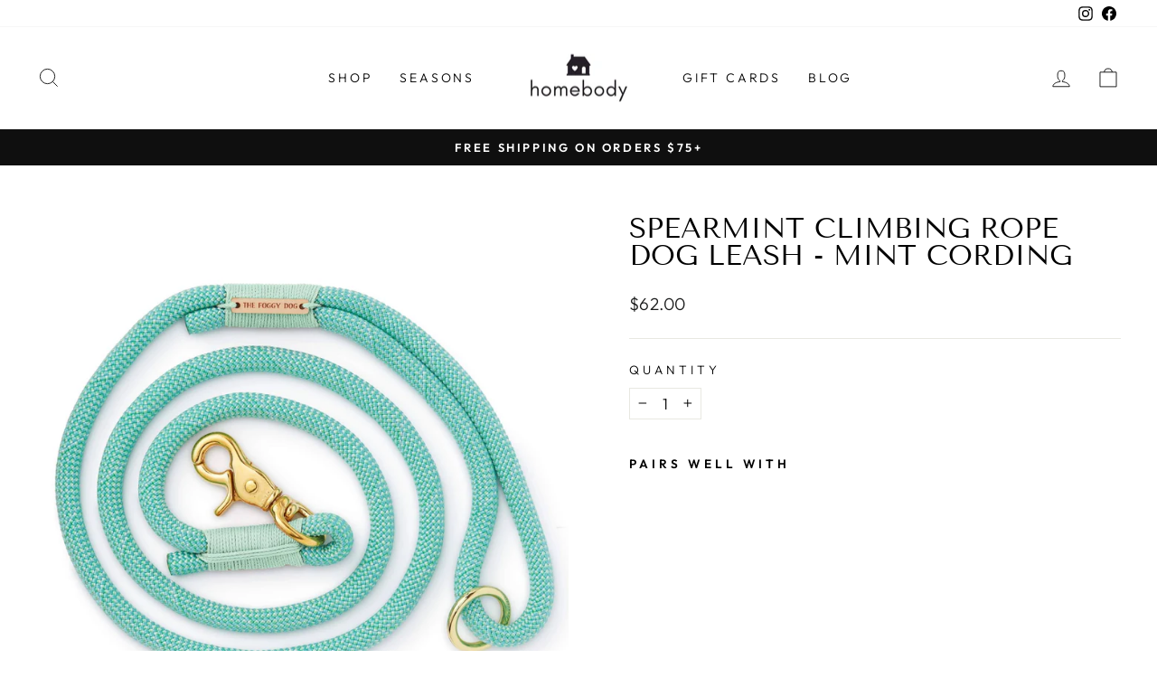

--- FILE ---
content_type: text/html; charset=utf-8
request_url: https://homebodynh.com/products/spearmint-climbing-rope-dog-leash-mint-cording
body_size: 25927
content:
<!doctype html>
<html class="no-js" lang="en" dir="ltr">
<head>
  <meta charset="utf-8">
  <meta http-equiv="X-UA-Compatible" content="IE=edge,chrome=1">
  <meta name="viewport" content="width=device-width,initial-scale=1">
  <meta name="theme-color" content="#111111">
  <link rel="canonical" href="https://homebodynh.com/products/spearmint-climbing-rope-dog-leash-mint-cording">
  <link rel="preconnect" href="https://cdn.shopify.com" crossorigin>
  <link rel="preconnect" href="https://fonts.shopifycdn.com" crossorigin>
  <link rel="dns-prefetch" href="https://productreviews.shopifycdn.com">
  <link rel="dns-prefetch" href="https://ajax.googleapis.com">
  <link rel="dns-prefetch" href="https://maps.googleapis.com">
  <link rel="dns-prefetch" href="https://maps.gstatic.com"><link rel="shortcut icon" href="//homebodynh.com/cdn/shop/files/Homebody_Favicon_32x32.jpg?v=1678832682" type="image/png" /><title>Spearmint Climbing Rope Dog Leash - Mint Cording
&ndash; Homebody
</title>
<meta name="description" content="DETAILS -Nylon climbing rope is lightweight, weatherproof, and will not mildew or fray -Industrially sewn splices are certified to withstand thousands of pounds of pull -Soft and supple rope is easy on your hands, even when your dog pulls -Attach a waste bag or securely tie your dog to a post with the brass O ring -Sol"><meta property="og:site_name" content="Homebody">
  <meta property="og:url" content="https://homebodynh.com/products/spearmint-climbing-rope-dog-leash-mint-cording">
  <meta property="og:title" content="Spearmint Climbing Rope Dog Leash - Mint Cording">
  <meta property="og:type" content="product">
  <meta property="og:description" content="DETAILS -Nylon climbing rope is lightweight, weatherproof, and will not mildew or fray -Industrially sewn splices are certified to withstand thousands of pounds of pull -Soft and supple rope is easy on your hands, even when your dog pulls -Attach a waste bag or securely tie your dog to a post with the brass O ring -Sol"><meta property="og:image" content="http://homebodynh.com/cdn/shop/products/65aebe5e736bd6163fd85290e63f1605f436cf5463fe473616b17ba8a7e61abf.jpg?v=1687893662">
    <meta property="og:image:secure_url" content="https://homebodynh.com/cdn/shop/products/65aebe5e736bd6163fd85290e63f1605f436cf5463fe473616b17ba8a7e61abf.jpg?v=1687893662">
    <meta property="og:image:width" content="2000">
    <meta property="og:image:height" content="2000"><meta name="twitter:site" content="@">
  <meta name="twitter:card" content="summary_large_image">
  <meta name="twitter:title" content="Spearmint Climbing Rope Dog Leash - Mint Cording">
  <meta name="twitter:description" content="DETAILS -Nylon climbing rope is lightweight, weatherproof, and will not mildew or fray -Industrially sewn splices are certified to withstand thousands of pounds of pull -Soft and supple rope is easy on your hands, even when your dog pulls -Attach a waste bag or securely tie your dog to a post with the brass O ring -Sol">
<style data-shopify>@font-face {
  font-family: "Tenor Sans";
  font-weight: 400;
  font-style: normal;
  font-display: swap;
  src: url("//homebodynh.com/cdn/fonts/tenor_sans/tenorsans_n4.966071a72c28462a9256039d3e3dc5b0cf314f65.woff2") format("woff2"),
       url("//homebodynh.com/cdn/fonts/tenor_sans/tenorsans_n4.2282841d948f9649ba5c3cad6ea46df268141820.woff") format("woff");
}

  @font-face {
  font-family: Outfit;
  font-weight: 300;
  font-style: normal;
  font-display: swap;
  src: url("//homebodynh.com/cdn/fonts/outfit/outfit_n3.8c97ae4c4fac7c2ea467a6dc784857f4de7e0e37.woff2") format("woff2"),
       url("//homebodynh.com/cdn/fonts/outfit/outfit_n3.b50a189ccde91f9bceee88f207c18c09f0b62a7b.woff") format("woff");
}


  @font-face {
  font-family: Outfit;
  font-weight: 600;
  font-style: normal;
  font-display: swap;
  src: url("//homebodynh.com/cdn/fonts/outfit/outfit_n6.dfcbaa80187851df2e8384061616a8eaa1702fdc.woff2") format("woff2"),
       url("//homebodynh.com/cdn/fonts/outfit/outfit_n6.88384e9fc3e36038624caccb938f24ea8008a91d.woff") format("woff");
}

  
  
</style><link href="//homebodynh.com/cdn/shop/t/10/assets/theme.css?v=170236555452580772831697040651" rel="stylesheet" type="text/css" media="all" />
<style data-shopify>:root {
    --typeHeaderPrimary: "Tenor Sans";
    --typeHeaderFallback: sans-serif;
    --typeHeaderSize: 36px;
    --typeHeaderWeight: 400;
    --typeHeaderLineHeight: 1;
    --typeHeaderSpacing: 0.0em;

    --typeBasePrimary:Outfit;
    --typeBaseFallback:sans-serif;
    --typeBaseSize: 17px;
    --typeBaseWeight: 300;
    --typeBaseSpacing: 0.025em;
    --typeBaseLineHeight: 1.4;

    --typeCollectionTitle: 20px;

    --iconWeight: 2px;
    --iconLinecaps: miter;

    
      --buttonRadius: 0px;
    

    --colorGridOverlayOpacity: 0.1;
  }

  .placeholder-content {
    background-image: linear-gradient(100deg, #ffffff 40%, #f7f7f7 63%, #ffffff 79%);
  }</style><script>
    document.documentElement.className = document.documentElement.className.replace('no-js', 'js');

    window.theme = window.theme || {};
    theme.routes = {
      home: "/",
      cart: "/cart.js",
      cartPage: "/cart",
      cartAdd: "/cart/add.js",
      cartChange: "/cart/change.js",
      search: "/search",
      predictive_url: "/search/suggest"
    };
    theme.strings = {
      soldOut: "Sold Out",
      unavailable: "Unavailable",
      inStockLabel: "In stock, ready to ship",
      oneStockLabel: "Low stock - [count] item left",
      otherStockLabel: "Low stock - [count] items left",
      willNotShipUntil: "Ready to ship [date]",
      willBeInStockAfter: "Back in stock [date]",
      waitingForStock: "Inventory on the way",
      savePrice: "Save [saved_amount]",
      cartEmpty: "Your cart is currently empty.",
      cartTermsConfirmation: "You must agree with the terms and conditions of sales to check out",
      searchCollections: "Collections:",
      searchPages: "Pages:",
      searchArticles: "Articles:",
      productFrom: "from ",
      maxQuantity: "You can only have [quantity] of [title] in your cart."
    };
    theme.settings = {
      cartType: "drawer",
      isCustomerTemplate: false,
      moneyFormat: "${{amount}}",
      saveType: "dollar",
      productImageSize: "natural",
      productImageCover: false,
      predictiveSearch: true,
      predictiveSearchType: "product,article,page,collection",
      predictiveSearchVendor: false,
      predictiveSearchPrice: false,
      quickView: false,
      themeName: 'Impulse',
      themeVersion: "7.2.0"
    };
  </script>

  <script>window.performance && window.performance.mark && window.performance.mark('shopify.content_for_header.start');</script><meta id="shopify-digital-wallet" name="shopify-digital-wallet" content="/47189557400/digital_wallets/dialog">
<meta name="shopify-checkout-api-token" content="381532fcafa99f38362a1a513ae1d520">
<meta id="in-context-paypal-metadata" data-shop-id="47189557400" data-venmo-supported="false" data-environment="production" data-locale="en_US" data-paypal-v4="true" data-currency="USD">
<link rel="alternate" type="application/json+oembed" href="https://homebodynh.com/products/spearmint-climbing-rope-dog-leash-mint-cording.oembed">
<script async="async" src="/checkouts/internal/preloads.js?locale=en-US"></script>
<link rel="preconnect" href="https://shop.app" crossorigin="anonymous">
<script async="async" src="https://shop.app/checkouts/internal/preloads.js?locale=en-US&shop_id=47189557400" crossorigin="anonymous"></script>
<script id="apple-pay-shop-capabilities" type="application/json">{"shopId":47189557400,"countryCode":"US","currencyCode":"USD","merchantCapabilities":["supports3DS"],"merchantId":"gid:\/\/shopify\/Shop\/47189557400","merchantName":"Homebody","requiredBillingContactFields":["postalAddress","email"],"requiredShippingContactFields":["postalAddress","email"],"shippingType":"shipping","supportedNetworks":["visa","masterCard","amex","discover","elo","jcb"],"total":{"type":"pending","label":"Homebody","amount":"1.00"},"shopifyPaymentsEnabled":true,"supportsSubscriptions":true}</script>
<script id="shopify-features" type="application/json">{"accessToken":"381532fcafa99f38362a1a513ae1d520","betas":["rich-media-storefront-analytics"],"domain":"homebodynh.com","predictiveSearch":true,"shopId":47189557400,"locale":"en"}</script>
<script>var Shopify = Shopify || {};
Shopify.shop = "homebody-lifestyle.myshopify.com";
Shopify.locale = "en";
Shopify.currency = {"active":"USD","rate":"1.0"};
Shopify.country = "US";
Shopify.theme = {"name":"Impulse","id":136860991713,"schema_name":"Impulse","schema_version":"7.2.0","theme_store_id":857,"role":"main"};
Shopify.theme.handle = "null";
Shopify.theme.style = {"id":null,"handle":null};
Shopify.cdnHost = "homebodynh.com/cdn";
Shopify.routes = Shopify.routes || {};
Shopify.routes.root = "/";</script>
<script type="module">!function(o){(o.Shopify=o.Shopify||{}).modules=!0}(window);</script>
<script>!function(o){function n(){var o=[];function n(){o.push(Array.prototype.slice.apply(arguments))}return n.q=o,n}var t=o.Shopify=o.Shopify||{};t.loadFeatures=n(),t.autoloadFeatures=n()}(window);</script>
<script>
  window.ShopifyPay = window.ShopifyPay || {};
  window.ShopifyPay.apiHost = "shop.app\/pay";
  window.ShopifyPay.redirectState = null;
</script>
<script id="shop-js-analytics" type="application/json">{"pageType":"product"}</script>
<script defer="defer" async type="module" src="//homebodynh.com/cdn/shopifycloud/shop-js/modules/v2/client.init-shop-cart-sync_BT-GjEfc.en.esm.js"></script>
<script defer="defer" async type="module" src="//homebodynh.com/cdn/shopifycloud/shop-js/modules/v2/chunk.common_D58fp_Oc.esm.js"></script>
<script defer="defer" async type="module" src="//homebodynh.com/cdn/shopifycloud/shop-js/modules/v2/chunk.modal_xMitdFEc.esm.js"></script>
<script type="module">
  await import("//homebodynh.com/cdn/shopifycloud/shop-js/modules/v2/client.init-shop-cart-sync_BT-GjEfc.en.esm.js");
await import("//homebodynh.com/cdn/shopifycloud/shop-js/modules/v2/chunk.common_D58fp_Oc.esm.js");
await import("//homebodynh.com/cdn/shopifycloud/shop-js/modules/v2/chunk.modal_xMitdFEc.esm.js");

  window.Shopify.SignInWithShop?.initShopCartSync?.({"fedCMEnabled":true,"windoidEnabled":true});

</script>
<script defer="defer" async type="module" src="//homebodynh.com/cdn/shopifycloud/shop-js/modules/v2/client.payment-terms_Ci9AEqFq.en.esm.js"></script>
<script defer="defer" async type="module" src="//homebodynh.com/cdn/shopifycloud/shop-js/modules/v2/chunk.common_D58fp_Oc.esm.js"></script>
<script defer="defer" async type="module" src="//homebodynh.com/cdn/shopifycloud/shop-js/modules/v2/chunk.modal_xMitdFEc.esm.js"></script>
<script type="module">
  await import("//homebodynh.com/cdn/shopifycloud/shop-js/modules/v2/client.payment-terms_Ci9AEqFq.en.esm.js");
await import("//homebodynh.com/cdn/shopifycloud/shop-js/modules/v2/chunk.common_D58fp_Oc.esm.js");
await import("//homebodynh.com/cdn/shopifycloud/shop-js/modules/v2/chunk.modal_xMitdFEc.esm.js");

  
</script>
<script>
  window.Shopify = window.Shopify || {};
  if (!window.Shopify.featureAssets) window.Shopify.featureAssets = {};
  window.Shopify.featureAssets['shop-js'] = {"shop-cart-sync":["modules/v2/client.shop-cart-sync_DZOKe7Ll.en.esm.js","modules/v2/chunk.common_D58fp_Oc.esm.js","modules/v2/chunk.modal_xMitdFEc.esm.js"],"init-fed-cm":["modules/v2/client.init-fed-cm_B6oLuCjv.en.esm.js","modules/v2/chunk.common_D58fp_Oc.esm.js","modules/v2/chunk.modal_xMitdFEc.esm.js"],"shop-cash-offers":["modules/v2/client.shop-cash-offers_D2sdYoxE.en.esm.js","modules/v2/chunk.common_D58fp_Oc.esm.js","modules/v2/chunk.modal_xMitdFEc.esm.js"],"shop-login-button":["modules/v2/client.shop-login-button_QeVjl5Y3.en.esm.js","modules/v2/chunk.common_D58fp_Oc.esm.js","modules/v2/chunk.modal_xMitdFEc.esm.js"],"pay-button":["modules/v2/client.pay-button_DXTOsIq6.en.esm.js","modules/v2/chunk.common_D58fp_Oc.esm.js","modules/v2/chunk.modal_xMitdFEc.esm.js"],"shop-button":["modules/v2/client.shop-button_DQZHx9pm.en.esm.js","modules/v2/chunk.common_D58fp_Oc.esm.js","modules/v2/chunk.modal_xMitdFEc.esm.js"],"avatar":["modules/v2/client.avatar_BTnouDA3.en.esm.js"],"init-windoid":["modules/v2/client.init-windoid_CR1B-cfM.en.esm.js","modules/v2/chunk.common_D58fp_Oc.esm.js","modules/v2/chunk.modal_xMitdFEc.esm.js"],"init-shop-for-new-customer-accounts":["modules/v2/client.init-shop-for-new-customer-accounts_C_vY_xzh.en.esm.js","modules/v2/client.shop-login-button_QeVjl5Y3.en.esm.js","modules/v2/chunk.common_D58fp_Oc.esm.js","modules/v2/chunk.modal_xMitdFEc.esm.js"],"init-shop-email-lookup-coordinator":["modules/v2/client.init-shop-email-lookup-coordinator_BI7n9ZSv.en.esm.js","modules/v2/chunk.common_D58fp_Oc.esm.js","modules/v2/chunk.modal_xMitdFEc.esm.js"],"init-shop-cart-sync":["modules/v2/client.init-shop-cart-sync_BT-GjEfc.en.esm.js","modules/v2/chunk.common_D58fp_Oc.esm.js","modules/v2/chunk.modal_xMitdFEc.esm.js"],"shop-toast-manager":["modules/v2/client.shop-toast-manager_DiYdP3xc.en.esm.js","modules/v2/chunk.common_D58fp_Oc.esm.js","modules/v2/chunk.modal_xMitdFEc.esm.js"],"init-customer-accounts":["modules/v2/client.init-customer-accounts_D9ZNqS-Q.en.esm.js","modules/v2/client.shop-login-button_QeVjl5Y3.en.esm.js","modules/v2/chunk.common_D58fp_Oc.esm.js","modules/v2/chunk.modal_xMitdFEc.esm.js"],"init-customer-accounts-sign-up":["modules/v2/client.init-customer-accounts-sign-up_iGw4briv.en.esm.js","modules/v2/client.shop-login-button_QeVjl5Y3.en.esm.js","modules/v2/chunk.common_D58fp_Oc.esm.js","modules/v2/chunk.modal_xMitdFEc.esm.js"],"shop-follow-button":["modules/v2/client.shop-follow-button_CqMgW2wH.en.esm.js","modules/v2/chunk.common_D58fp_Oc.esm.js","modules/v2/chunk.modal_xMitdFEc.esm.js"],"checkout-modal":["modules/v2/client.checkout-modal_xHeaAweL.en.esm.js","modules/v2/chunk.common_D58fp_Oc.esm.js","modules/v2/chunk.modal_xMitdFEc.esm.js"],"shop-login":["modules/v2/client.shop-login_D91U-Q7h.en.esm.js","modules/v2/chunk.common_D58fp_Oc.esm.js","modules/v2/chunk.modal_xMitdFEc.esm.js"],"lead-capture":["modules/v2/client.lead-capture_BJmE1dJe.en.esm.js","modules/v2/chunk.common_D58fp_Oc.esm.js","modules/v2/chunk.modal_xMitdFEc.esm.js"],"payment-terms":["modules/v2/client.payment-terms_Ci9AEqFq.en.esm.js","modules/v2/chunk.common_D58fp_Oc.esm.js","modules/v2/chunk.modal_xMitdFEc.esm.js"]};
</script>
<script>(function() {
  var isLoaded = false;
  function asyncLoad() {
    if (isLoaded) return;
    isLoaded = true;
    var urls = ["\/\/shopify.privy.com\/widget.js?shop=homebody-lifestyle.myshopify.com"];
    for (var i = 0; i < urls.length; i++) {
      var s = document.createElement('script');
      s.type = 'text/javascript';
      s.async = true;
      s.src = urls[i];
      var x = document.getElementsByTagName('script')[0];
      x.parentNode.insertBefore(s, x);
    }
  };
  if(window.attachEvent) {
    window.attachEvent('onload', asyncLoad);
  } else {
    window.addEventListener('load', asyncLoad, false);
  }
})();</script>
<script id="__st">var __st={"a":47189557400,"offset":-18000,"reqid":"bb6f5c1f-b497-43e4-b51a-e8cb5c780117-1769315011","pageurl":"homebodynh.com\/products\/spearmint-climbing-rope-dog-leash-mint-cording","u":"c546fa8b1e9a","p":"product","rtyp":"product","rid":8049631330529};</script>
<script>window.ShopifyPaypalV4VisibilityTracking = true;</script>
<script id="captcha-bootstrap">!function(){'use strict';const t='contact',e='account',n='new_comment',o=[[t,t],['blogs',n],['comments',n],[t,'customer']],c=[[e,'customer_login'],[e,'guest_login'],[e,'recover_customer_password'],[e,'create_customer']],r=t=>t.map((([t,e])=>`form[action*='/${t}']:not([data-nocaptcha='true']) input[name='form_type'][value='${e}']`)).join(','),a=t=>()=>t?[...document.querySelectorAll(t)].map((t=>t.form)):[];function s(){const t=[...o],e=r(t);return a(e)}const i='password',u='form_key',d=['recaptcha-v3-token','g-recaptcha-response','h-captcha-response',i],f=()=>{try{return window.sessionStorage}catch{return}},m='__shopify_v',_=t=>t.elements[u];function p(t,e,n=!1){try{const o=window.sessionStorage,c=JSON.parse(o.getItem(e)),{data:r}=function(t){const{data:e,action:n}=t;return t[m]||n?{data:e,action:n}:{data:t,action:n}}(c);for(const[e,n]of Object.entries(r))t.elements[e]&&(t.elements[e].value=n);n&&o.removeItem(e)}catch(o){console.error('form repopulation failed',{error:o})}}const l='form_type',E='cptcha';function T(t){t.dataset[E]=!0}const w=window,h=w.document,L='Shopify',v='ce_forms',y='captcha';let A=!1;((t,e)=>{const n=(g='f06e6c50-85a8-45c8-87d0-21a2b65856fe',I='https://cdn.shopify.com/shopifycloud/storefront-forms-hcaptcha/ce_storefront_forms_captcha_hcaptcha.v1.5.2.iife.js',D={infoText:'Protected by hCaptcha',privacyText:'Privacy',termsText:'Terms'},(t,e,n)=>{const o=w[L][v],c=o.bindForm;if(c)return c(t,g,e,D).then(n);var r;o.q.push([[t,g,e,D],n]),r=I,A||(h.body.append(Object.assign(h.createElement('script'),{id:'captcha-provider',async:!0,src:r})),A=!0)});var g,I,D;w[L]=w[L]||{},w[L][v]=w[L][v]||{},w[L][v].q=[],w[L][y]=w[L][y]||{},w[L][y].protect=function(t,e){n(t,void 0,e),T(t)},Object.freeze(w[L][y]),function(t,e,n,w,h,L){const[v,y,A,g]=function(t,e,n){const i=e?o:[],u=t?c:[],d=[...i,...u],f=r(d),m=r(i),_=r(d.filter((([t,e])=>n.includes(e))));return[a(f),a(m),a(_),s()]}(w,h,L),I=t=>{const e=t.target;return e instanceof HTMLFormElement?e:e&&e.form},D=t=>v().includes(t);t.addEventListener('submit',(t=>{const e=I(t);if(!e)return;const n=D(e)&&!e.dataset.hcaptchaBound&&!e.dataset.recaptchaBound,o=_(e),c=g().includes(e)&&(!o||!o.value);(n||c)&&t.preventDefault(),c&&!n&&(function(t){try{if(!f())return;!function(t){const e=f();if(!e)return;const n=_(t);if(!n)return;const o=n.value;o&&e.removeItem(o)}(t);const e=Array.from(Array(32),(()=>Math.random().toString(36)[2])).join('');!function(t,e){_(t)||t.append(Object.assign(document.createElement('input'),{type:'hidden',name:u})),t.elements[u].value=e}(t,e),function(t,e){const n=f();if(!n)return;const o=[...t.querySelectorAll(`input[type='${i}']`)].map((({name:t})=>t)),c=[...d,...o],r={};for(const[a,s]of new FormData(t).entries())c.includes(a)||(r[a]=s);n.setItem(e,JSON.stringify({[m]:1,action:t.action,data:r}))}(t,e)}catch(e){console.error('failed to persist form',e)}}(e),e.submit())}));const S=(t,e)=>{t&&!t.dataset[E]&&(n(t,e.some((e=>e===t))),T(t))};for(const o of['focusin','change'])t.addEventListener(o,(t=>{const e=I(t);D(e)&&S(e,y())}));const B=e.get('form_key'),M=e.get(l),P=B&&M;t.addEventListener('DOMContentLoaded',(()=>{const t=y();if(P)for(const e of t)e.elements[l].value===M&&p(e,B);[...new Set([...A(),...v().filter((t=>'true'===t.dataset.shopifyCaptcha))])].forEach((e=>S(e,t)))}))}(h,new URLSearchParams(w.location.search),n,t,e,['guest_login'])})(!0,!0)}();</script>
<script integrity="sha256-4kQ18oKyAcykRKYeNunJcIwy7WH5gtpwJnB7kiuLZ1E=" data-source-attribution="shopify.loadfeatures" defer="defer" src="//homebodynh.com/cdn/shopifycloud/storefront/assets/storefront/load_feature-a0a9edcb.js" crossorigin="anonymous"></script>
<script crossorigin="anonymous" defer="defer" src="//homebodynh.com/cdn/shopifycloud/storefront/assets/shopify_pay/storefront-65b4c6d7.js?v=20250812"></script>
<script data-source-attribution="shopify.dynamic_checkout.dynamic.init">var Shopify=Shopify||{};Shopify.PaymentButton=Shopify.PaymentButton||{isStorefrontPortableWallets:!0,init:function(){window.Shopify.PaymentButton.init=function(){};var t=document.createElement("script");t.src="https://homebodynh.com/cdn/shopifycloud/portable-wallets/latest/portable-wallets.en.js",t.type="module",document.head.appendChild(t)}};
</script>
<script data-source-attribution="shopify.dynamic_checkout.buyer_consent">
  function portableWalletsHideBuyerConsent(e){var t=document.getElementById("shopify-buyer-consent"),n=document.getElementById("shopify-subscription-policy-button");t&&n&&(t.classList.add("hidden"),t.setAttribute("aria-hidden","true"),n.removeEventListener("click",e))}function portableWalletsShowBuyerConsent(e){var t=document.getElementById("shopify-buyer-consent"),n=document.getElementById("shopify-subscription-policy-button");t&&n&&(t.classList.remove("hidden"),t.removeAttribute("aria-hidden"),n.addEventListener("click",e))}window.Shopify?.PaymentButton&&(window.Shopify.PaymentButton.hideBuyerConsent=portableWalletsHideBuyerConsent,window.Shopify.PaymentButton.showBuyerConsent=portableWalletsShowBuyerConsent);
</script>
<script>
  function portableWalletsCleanup(e){e&&e.src&&console.error("Failed to load portable wallets script "+e.src);var t=document.querySelectorAll("shopify-accelerated-checkout .shopify-payment-button__skeleton, shopify-accelerated-checkout-cart .wallet-cart-button__skeleton"),e=document.getElementById("shopify-buyer-consent");for(let e=0;e<t.length;e++)t[e].remove();e&&e.remove()}function portableWalletsNotLoadedAsModule(e){e instanceof ErrorEvent&&"string"==typeof e.message&&e.message.includes("import.meta")&&"string"==typeof e.filename&&e.filename.includes("portable-wallets")&&(window.removeEventListener("error",portableWalletsNotLoadedAsModule),window.Shopify.PaymentButton.failedToLoad=e,"loading"===document.readyState?document.addEventListener("DOMContentLoaded",window.Shopify.PaymentButton.init):window.Shopify.PaymentButton.init())}window.addEventListener("error",portableWalletsNotLoadedAsModule);
</script>

<script type="module" src="https://homebodynh.com/cdn/shopifycloud/portable-wallets/latest/portable-wallets.en.js" onError="portableWalletsCleanup(this)" crossorigin="anonymous"></script>
<script nomodule>
  document.addEventListener("DOMContentLoaded", portableWalletsCleanup);
</script>

<link id="shopify-accelerated-checkout-styles" rel="stylesheet" media="screen" href="https://homebodynh.com/cdn/shopifycloud/portable-wallets/latest/accelerated-checkout-backwards-compat.css" crossorigin="anonymous">
<style id="shopify-accelerated-checkout-cart">
        #shopify-buyer-consent {
  margin-top: 1em;
  display: inline-block;
  width: 100%;
}

#shopify-buyer-consent.hidden {
  display: none;
}

#shopify-subscription-policy-button {
  background: none;
  border: none;
  padding: 0;
  text-decoration: underline;
  font-size: inherit;
  cursor: pointer;
}

#shopify-subscription-policy-button::before {
  box-shadow: none;
}

      </style>

<script>window.performance && window.performance.mark && window.performance.mark('shopify.content_for_header.end');</script>

  <script src="//homebodynh.com/cdn/shop/t/10/assets/vendor-scripts-v11.js" defer="defer"></script><script src="//homebodynh.com/cdn/shop/t/10/assets/theme.js?v=95933296080004794351678725030" defer="defer"></script>
<link href="https://monorail-edge.shopifysvc.com" rel="dns-prefetch">
<script>(function(){if ("sendBeacon" in navigator && "performance" in window) {try {var session_token_from_headers = performance.getEntriesByType('navigation')[0].serverTiming.find(x => x.name == '_s').description;} catch {var session_token_from_headers = undefined;}var session_cookie_matches = document.cookie.match(/_shopify_s=([^;]*)/);var session_token_from_cookie = session_cookie_matches && session_cookie_matches.length === 2 ? session_cookie_matches[1] : "";var session_token = session_token_from_headers || session_token_from_cookie || "";function handle_abandonment_event(e) {var entries = performance.getEntries().filter(function(entry) {return /monorail-edge.shopifysvc.com/.test(entry.name);});if (!window.abandonment_tracked && entries.length === 0) {window.abandonment_tracked = true;var currentMs = Date.now();var navigation_start = performance.timing.navigationStart;var payload = {shop_id: 47189557400,url: window.location.href,navigation_start,duration: currentMs - navigation_start,session_token,page_type: "product"};window.navigator.sendBeacon("https://monorail-edge.shopifysvc.com/v1/produce", JSON.stringify({schema_id: "online_store_buyer_site_abandonment/1.1",payload: payload,metadata: {event_created_at_ms: currentMs,event_sent_at_ms: currentMs}}));}}window.addEventListener('pagehide', handle_abandonment_event);}}());</script>
<script id="web-pixels-manager-setup">(function e(e,d,r,n,o){if(void 0===o&&(o={}),!Boolean(null===(a=null===(i=window.Shopify)||void 0===i?void 0:i.analytics)||void 0===a?void 0:a.replayQueue)){var i,a;window.Shopify=window.Shopify||{};var t=window.Shopify;t.analytics=t.analytics||{};var s=t.analytics;s.replayQueue=[],s.publish=function(e,d,r){return s.replayQueue.push([e,d,r]),!0};try{self.performance.mark("wpm:start")}catch(e){}var l=function(){var e={modern:/Edge?\/(1{2}[4-9]|1[2-9]\d|[2-9]\d{2}|\d{4,})\.\d+(\.\d+|)|Firefox\/(1{2}[4-9]|1[2-9]\d|[2-9]\d{2}|\d{4,})\.\d+(\.\d+|)|Chrom(ium|e)\/(9{2}|\d{3,})\.\d+(\.\d+|)|(Maci|X1{2}).+ Version\/(15\.\d+|(1[6-9]|[2-9]\d|\d{3,})\.\d+)([,.]\d+|)( \(\w+\)|)( Mobile\/\w+|) Safari\/|Chrome.+OPR\/(9{2}|\d{3,})\.\d+\.\d+|(CPU[ +]OS|iPhone[ +]OS|CPU[ +]iPhone|CPU IPhone OS|CPU iPad OS)[ +]+(15[._]\d+|(1[6-9]|[2-9]\d|\d{3,})[._]\d+)([._]\d+|)|Android:?[ /-](13[3-9]|1[4-9]\d|[2-9]\d{2}|\d{4,})(\.\d+|)(\.\d+|)|Android.+Firefox\/(13[5-9]|1[4-9]\d|[2-9]\d{2}|\d{4,})\.\d+(\.\d+|)|Android.+Chrom(ium|e)\/(13[3-9]|1[4-9]\d|[2-9]\d{2}|\d{4,})\.\d+(\.\d+|)|SamsungBrowser\/([2-9]\d|\d{3,})\.\d+/,legacy:/Edge?\/(1[6-9]|[2-9]\d|\d{3,})\.\d+(\.\d+|)|Firefox\/(5[4-9]|[6-9]\d|\d{3,})\.\d+(\.\d+|)|Chrom(ium|e)\/(5[1-9]|[6-9]\d|\d{3,})\.\d+(\.\d+|)([\d.]+$|.*Safari\/(?![\d.]+ Edge\/[\d.]+$))|(Maci|X1{2}).+ Version\/(10\.\d+|(1[1-9]|[2-9]\d|\d{3,})\.\d+)([,.]\d+|)( \(\w+\)|)( Mobile\/\w+|) Safari\/|Chrome.+OPR\/(3[89]|[4-9]\d|\d{3,})\.\d+\.\d+|(CPU[ +]OS|iPhone[ +]OS|CPU[ +]iPhone|CPU IPhone OS|CPU iPad OS)[ +]+(10[._]\d+|(1[1-9]|[2-9]\d|\d{3,})[._]\d+)([._]\d+|)|Android:?[ /-](13[3-9]|1[4-9]\d|[2-9]\d{2}|\d{4,})(\.\d+|)(\.\d+|)|Mobile Safari.+OPR\/([89]\d|\d{3,})\.\d+\.\d+|Android.+Firefox\/(13[5-9]|1[4-9]\d|[2-9]\d{2}|\d{4,})\.\d+(\.\d+|)|Android.+Chrom(ium|e)\/(13[3-9]|1[4-9]\d|[2-9]\d{2}|\d{4,})\.\d+(\.\d+|)|Android.+(UC? ?Browser|UCWEB|U3)[ /]?(15\.([5-9]|\d{2,})|(1[6-9]|[2-9]\d|\d{3,})\.\d+)\.\d+|SamsungBrowser\/(5\.\d+|([6-9]|\d{2,})\.\d+)|Android.+MQ{2}Browser\/(14(\.(9|\d{2,})|)|(1[5-9]|[2-9]\d|\d{3,})(\.\d+|))(\.\d+|)|K[Aa][Ii]OS\/(3\.\d+|([4-9]|\d{2,})\.\d+)(\.\d+|)/},d=e.modern,r=e.legacy,n=navigator.userAgent;return n.match(d)?"modern":n.match(r)?"legacy":"unknown"}(),u="modern"===l?"modern":"legacy",c=(null!=n?n:{modern:"",legacy:""})[u],f=function(e){return[e.baseUrl,"/wpm","/b",e.hashVersion,"modern"===e.buildTarget?"m":"l",".js"].join("")}({baseUrl:d,hashVersion:r,buildTarget:u}),m=function(e){var d=e.version,r=e.bundleTarget,n=e.surface,o=e.pageUrl,i=e.monorailEndpoint;return{emit:function(e){var a=e.status,t=e.errorMsg,s=(new Date).getTime(),l=JSON.stringify({metadata:{event_sent_at_ms:s},events:[{schema_id:"web_pixels_manager_load/3.1",payload:{version:d,bundle_target:r,page_url:o,status:a,surface:n,error_msg:t},metadata:{event_created_at_ms:s}}]});if(!i)return console&&console.warn&&console.warn("[Web Pixels Manager] No Monorail endpoint provided, skipping logging."),!1;try{return self.navigator.sendBeacon.bind(self.navigator)(i,l)}catch(e){}var u=new XMLHttpRequest;try{return u.open("POST",i,!0),u.setRequestHeader("Content-Type","text/plain"),u.send(l),!0}catch(e){return console&&console.warn&&console.warn("[Web Pixels Manager] Got an unhandled error while logging to Monorail."),!1}}}}({version:r,bundleTarget:l,surface:e.surface,pageUrl:self.location.href,monorailEndpoint:e.monorailEndpoint});try{o.browserTarget=l,function(e){var d=e.src,r=e.async,n=void 0===r||r,o=e.onload,i=e.onerror,a=e.sri,t=e.scriptDataAttributes,s=void 0===t?{}:t,l=document.createElement("script"),u=document.querySelector("head"),c=document.querySelector("body");if(l.async=n,l.src=d,a&&(l.integrity=a,l.crossOrigin="anonymous"),s)for(var f in s)if(Object.prototype.hasOwnProperty.call(s,f))try{l.dataset[f]=s[f]}catch(e){}if(o&&l.addEventListener("load",o),i&&l.addEventListener("error",i),u)u.appendChild(l);else{if(!c)throw new Error("Did not find a head or body element to append the script");c.appendChild(l)}}({src:f,async:!0,onload:function(){if(!function(){var e,d;return Boolean(null===(d=null===(e=window.Shopify)||void 0===e?void 0:e.analytics)||void 0===d?void 0:d.initialized)}()){var d=window.webPixelsManager.init(e)||void 0;if(d){var r=window.Shopify.analytics;r.replayQueue.forEach((function(e){var r=e[0],n=e[1],o=e[2];d.publishCustomEvent(r,n,o)})),r.replayQueue=[],r.publish=d.publishCustomEvent,r.visitor=d.visitor,r.initialized=!0}}},onerror:function(){return m.emit({status:"failed",errorMsg:"".concat(f," has failed to load")})},sri:function(e){var d=/^sha384-[A-Za-z0-9+/=]+$/;return"string"==typeof e&&d.test(e)}(c)?c:"",scriptDataAttributes:o}),m.emit({status:"loading"})}catch(e){m.emit({status:"failed",errorMsg:(null==e?void 0:e.message)||"Unknown error"})}}})({shopId: 47189557400,storefrontBaseUrl: "https://homebodynh.com",extensionsBaseUrl: "https://extensions.shopifycdn.com/cdn/shopifycloud/web-pixels-manager",monorailEndpoint: "https://monorail-edge.shopifysvc.com/unstable/produce_batch",surface: "storefront-renderer",enabledBetaFlags: ["2dca8a86"],webPixelsConfigList: [{"id":"1908211937","configuration":"{\"businessId\":\"AE44FDE35D474299D04450E4\",\"environment\":\"production\",\"debug\":\"false\"}","eventPayloadVersion":"v1","runtimeContext":"STRICT","scriptVersion":"d5ef50063231899b62b2e476e608105a","type":"APP","apiClientId":861484,"privacyPurposes":["ANALYTICS","MARKETING","SALE_OF_DATA"],"dataSharingAdjustments":{"protectedCustomerApprovalScopes":["read_customer_email","read_customer_name","read_customer_personal_data","read_customer_phone"]}},{"id":"89096417","configuration":"{\"tagID\":\"2613407696395\"}","eventPayloadVersion":"v1","runtimeContext":"STRICT","scriptVersion":"18031546ee651571ed29edbe71a3550b","type":"APP","apiClientId":3009811,"privacyPurposes":["ANALYTICS","MARKETING","SALE_OF_DATA"],"dataSharingAdjustments":{"protectedCustomerApprovalScopes":["read_customer_address","read_customer_email","read_customer_name","read_customer_personal_data","read_customer_phone"]}},{"id":"shopify-app-pixel","configuration":"{}","eventPayloadVersion":"v1","runtimeContext":"STRICT","scriptVersion":"0450","apiClientId":"shopify-pixel","type":"APP","privacyPurposes":["ANALYTICS","MARKETING"]},{"id":"shopify-custom-pixel","eventPayloadVersion":"v1","runtimeContext":"LAX","scriptVersion":"0450","apiClientId":"shopify-pixel","type":"CUSTOM","privacyPurposes":["ANALYTICS","MARKETING"]}],isMerchantRequest: false,initData: {"shop":{"name":"Homebody","paymentSettings":{"currencyCode":"USD"},"myshopifyDomain":"homebody-lifestyle.myshopify.com","countryCode":"US","storefrontUrl":"https:\/\/homebodynh.com"},"customer":null,"cart":null,"checkout":null,"productVariants":[{"price":{"amount":62.0,"currencyCode":"USD"},"product":{"title":"Spearmint Climbing Rope Dog Leash - Mint Cording","vendor":"The Foggy Dog","id":"8049631330529","untranslatedTitle":"Spearmint Climbing Rope Dog Leash - Mint Cording","url":"\/products\/spearmint-climbing-rope-dog-leash-mint-cording","type":"Pet"},"id":"43952102113505","image":{"src":"\/\/homebodynh.com\/cdn\/shop\/products\/65aebe5e736bd6163fd85290e63f1605f436cf5463fe473616b17ba8a7e61abf.jpg?v=1687893662"},"sku":"LEA-119-5-M","title":"Default Title","untranslatedTitle":"Default Title"}],"purchasingCompany":null},},"https://homebodynh.com/cdn","fcfee988w5aeb613cpc8e4bc33m6693e112",{"modern":"","legacy":""},{"shopId":"47189557400","storefrontBaseUrl":"https:\/\/homebodynh.com","extensionBaseUrl":"https:\/\/extensions.shopifycdn.com\/cdn\/shopifycloud\/web-pixels-manager","surface":"storefront-renderer","enabledBetaFlags":"[\"2dca8a86\"]","isMerchantRequest":"false","hashVersion":"fcfee988w5aeb613cpc8e4bc33m6693e112","publish":"custom","events":"[[\"page_viewed\",{}],[\"product_viewed\",{\"productVariant\":{\"price\":{\"amount\":62.0,\"currencyCode\":\"USD\"},\"product\":{\"title\":\"Spearmint Climbing Rope Dog Leash - Mint Cording\",\"vendor\":\"The Foggy Dog\",\"id\":\"8049631330529\",\"untranslatedTitle\":\"Spearmint Climbing Rope Dog Leash - Mint Cording\",\"url\":\"\/products\/spearmint-climbing-rope-dog-leash-mint-cording\",\"type\":\"Pet\"},\"id\":\"43952102113505\",\"image\":{\"src\":\"\/\/homebodynh.com\/cdn\/shop\/products\/65aebe5e736bd6163fd85290e63f1605f436cf5463fe473616b17ba8a7e61abf.jpg?v=1687893662\"},\"sku\":\"LEA-119-5-M\",\"title\":\"Default Title\",\"untranslatedTitle\":\"Default Title\"}}]]"});</script><script>
  window.ShopifyAnalytics = window.ShopifyAnalytics || {};
  window.ShopifyAnalytics.meta = window.ShopifyAnalytics.meta || {};
  window.ShopifyAnalytics.meta.currency = 'USD';
  var meta = {"product":{"id":8049631330529,"gid":"gid:\/\/shopify\/Product\/8049631330529","vendor":"The Foggy Dog","type":"Pet","handle":"spearmint-climbing-rope-dog-leash-mint-cording","variants":[{"id":43952102113505,"price":6200,"name":"Spearmint Climbing Rope Dog Leash - Mint Cording","public_title":null,"sku":"LEA-119-5-M"}],"remote":false},"page":{"pageType":"product","resourceType":"product","resourceId":8049631330529,"requestId":"bb6f5c1f-b497-43e4-b51a-e8cb5c780117-1769315011"}};
  for (var attr in meta) {
    window.ShopifyAnalytics.meta[attr] = meta[attr];
  }
</script>
<script class="analytics">
  (function () {
    var customDocumentWrite = function(content) {
      var jquery = null;

      if (window.jQuery) {
        jquery = window.jQuery;
      } else if (window.Checkout && window.Checkout.$) {
        jquery = window.Checkout.$;
      }

      if (jquery) {
        jquery('body').append(content);
      }
    };

    var hasLoggedConversion = function(token) {
      if (token) {
        return document.cookie.indexOf('loggedConversion=' + token) !== -1;
      }
      return false;
    }

    var setCookieIfConversion = function(token) {
      if (token) {
        var twoMonthsFromNow = new Date(Date.now());
        twoMonthsFromNow.setMonth(twoMonthsFromNow.getMonth() + 2);

        document.cookie = 'loggedConversion=' + token + '; expires=' + twoMonthsFromNow;
      }
    }

    var trekkie = window.ShopifyAnalytics.lib = window.trekkie = window.trekkie || [];
    if (trekkie.integrations) {
      return;
    }
    trekkie.methods = [
      'identify',
      'page',
      'ready',
      'track',
      'trackForm',
      'trackLink'
    ];
    trekkie.factory = function(method) {
      return function() {
        var args = Array.prototype.slice.call(arguments);
        args.unshift(method);
        trekkie.push(args);
        return trekkie;
      };
    };
    for (var i = 0; i < trekkie.methods.length; i++) {
      var key = trekkie.methods[i];
      trekkie[key] = trekkie.factory(key);
    }
    trekkie.load = function(config) {
      trekkie.config = config || {};
      trekkie.config.initialDocumentCookie = document.cookie;
      var first = document.getElementsByTagName('script')[0];
      var script = document.createElement('script');
      script.type = 'text/javascript';
      script.onerror = function(e) {
        var scriptFallback = document.createElement('script');
        scriptFallback.type = 'text/javascript';
        scriptFallback.onerror = function(error) {
                var Monorail = {
      produce: function produce(monorailDomain, schemaId, payload) {
        var currentMs = new Date().getTime();
        var event = {
          schema_id: schemaId,
          payload: payload,
          metadata: {
            event_created_at_ms: currentMs,
            event_sent_at_ms: currentMs
          }
        };
        return Monorail.sendRequest("https://" + monorailDomain + "/v1/produce", JSON.stringify(event));
      },
      sendRequest: function sendRequest(endpointUrl, payload) {
        // Try the sendBeacon API
        if (window && window.navigator && typeof window.navigator.sendBeacon === 'function' && typeof window.Blob === 'function' && !Monorail.isIos12()) {
          var blobData = new window.Blob([payload], {
            type: 'text/plain'
          });

          if (window.navigator.sendBeacon(endpointUrl, blobData)) {
            return true;
          } // sendBeacon was not successful

        } // XHR beacon

        var xhr = new XMLHttpRequest();

        try {
          xhr.open('POST', endpointUrl);
          xhr.setRequestHeader('Content-Type', 'text/plain');
          xhr.send(payload);
        } catch (e) {
          console.log(e);
        }

        return false;
      },
      isIos12: function isIos12() {
        return window.navigator.userAgent.lastIndexOf('iPhone; CPU iPhone OS 12_') !== -1 || window.navigator.userAgent.lastIndexOf('iPad; CPU OS 12_') !== -1;
      }
    };
    Monorail.produce('monorail-edge.shopifysvc.com',
      'trekkie_storefront_load_errors/1.1',
      {shop_id: 47189557400,
      theme_id: 136860991713,
      app_name: "storefront",
      context_url: window.location.href,
      source_url: "//homebodynh.com/cdn/s/trekkie.storefront.8d95595f799fbf7e1d32231b9a28fd43b70c67d3.min.js"});

        };
        scriptFallback.async = true;
        scriptFallback.src = '//homebodynh.com/cdn/s/trekkie.storefront.8d95595f799fbf7e1d32231b9a28fd43b70c67d3.min.js';
        first.parentNode.insertBefore(scriptFallback, first);
      };
      script.async = true;
      script.src = '//homebodynh.com/cdn/s/trekkie.storefront.8d95595f799fbf7e1d32231b9a28fd43b70c67d3.min.js';
      first.parentNode.insertBefore(script, first);
    };
    trekkie.load(
      {"Trekkie":{"appName":"storefront","development":false,"defaultAttributes":{"shopId":47189557400,"isMerchantRequest":null,"themeId":136860991713,"themeCityHash":"6000266766337308192","contentLanguage":"en","currency":"USD","eventMetadataId":"827c8fda-350b-43d6-8e06-262213177c28"},"isServerSideCookieWritingEnabled":true,"monorailRegion":"shop_domain","enabledBetaFlags":["65f19447"]},"Session Attribution":{},"S2S":{"facebookCapiEnabled":false,"source":"trekkie-storefront-renderer","apiClientId":580111}}
    );

    var loaded = false;
    trekkie.ready(function() {
      if (loaded) return;
      loaded = true;

      window.ShopifyAnalytics.lib = window.trekkie;

      var originalDocumentWrite = document.write;
      document.write = customDocumentWrite;
      try { window.ShopifyAnalytics.merchantGoogleAnalytics.call(this); } catch(error) {};
      document.write = originalDocumentWrite;

      window.ShopifyAnalytics.lib.page(null,{"pageType":"product","resourceType":"product","resourceId":8049631330529,"requestId":"bb6f5c1f-b497-43e4-b51a-e8cb5c780117-1769315011","shopifyEmitted":true});

      var match = window.location.pathname.match(/checkouts\/(.+)\/(thank_you|post_purchase)/)
      var token = match? match[1]: undefined;
      if (!hasLoggedConversion(token)) {
        setCookieIfConversion(token);
        window.ShopifyAnalytics.lib.track("Viewed Product",{"currency":"USD","variantId":43952102113505,"productId":8049631330529,"productGid":"gid:\/\/shopify\/Product\/8049631330529","name":"Spearmint Climbing Rope Dog Leash - Mint Cording","price":"62.00","sku":"LEA-119-5-M","brand":"The Foggy Dog","variant":null,"category":"Pet","nonInteraction":true,"remote":false},undefined,undefined,{"shopifyEmitted":true});
      window.ShopifyAnalytics.lib.track("monorail:\/\/trekkie_storefront_viewed_product\/1.1",{"currency":"USD","variantId":43952102113505,"productId":8049631330529,"productGid":"gid:\/\/shopify\/Product\/8049631330529","name":"Spearmint Climbing Rope Dog Leash - Mint Cording","price":"62.00","sku":"LEA-119-5-M","brand":"The Foggy Dog","variant":null,"category":"Pet","nonInteraction":true,"remote":false,"referer":"https:\/\/homebodynh.com\/products\/spearmint-climbing-rope-dog-leash-mint-cording"});
      }
    });


        var eventsListenerScript = document.createElement('script');
        eventsListenerScript.async = true;
        eventsListenerScript.src = "//homebodynh.com/cdn/shopifycloud/storefront/assets/shop_events_listener-3da45d37.js";
        document.getElementsByTagName('head')[0].appendChild(eventsListenerScript);

})();</script>
<script
  defer
  src="https://homebodynh.com/cdn/shopifycloud/perf-kit/shopify-perf-kit-3.0.4.min.js"
  data-application="storefront-renderer"
  data-shop-id="47189557400"
  data-render-region="gcp-us-east1"
  data-page-type="product"
  data-theme-instance-id="136860991713"
  data-theme-name="Impulse"
  data-theme-version="7.2.0"
  data-monorail-region="shop_domain"
  data-resource-timing-sampling-rate="10"
  data-shs="true"
  data-shs-beacon="true"
  data-shs-export-with-fetch="true"
  data-shs-logs-sample-rate="1"
  data-shs-beacon-endpoint="https://homebodynh.com/api/collect"
></script>
</head>

<body class="template-product" data-center-text="true" data-button_style="square" data-type_header_capitalize="true" data-type_headers_align_text="true" data-type_product_capitalize="true" data-swatch_style="round" >

  <a class="in-page-link visually-hidden skip-link" href="#MainContent">Skip to content</a>

  <div id="PageContainer" class="page-container">
    <div class="transition-body"><!-- BEGIN sections: header-group -->
<div id="shopify-section-sections--16755480953057__header" class="shopify-section shopify-section-group-header-group">

<div id="NavDrawer" class="drawer drawer--left">
  <div class="drawer__contents">
    <div class="drawer__fixed-header">
      <div class="drawer__header appear-animation appear-delay-1">
        <div class="h2 drawer__title"></div>
        <div class="drawer__close">
          <button type="button" class="drawer__close-button js-drawer-close">
            <svg aria-hidden="true" focusable="false" role="presentation" class="icon icon-close" viewBox="0 0 64 64"><path d="M19 17.61l27.12 27.13m0-27.12L19 44.74"/></svg>
            <span class="icon__fallback-text">Close menu</span>
          </button>
        </div>
      </div>
    </div>
    <div class="drawer__scrollable">
      <ul class="mobile-nav" role="navigation" aria-label="Primary"><li class="mobile-nav__item appear-animation appear-delay-2"><div class="mobile-nav__has-sublist"><a href="/"
                    class="mobile-nav__link mobile-nav__link--top-level"
                    id="Label-1"
                    >
                    SHOP
                  </a>
                  <div class="mobile-nav__toggle">
                    <button type="button"
                      aria-controls="Linklist-1"
                      aria-labelledby="Label-1"
                      class="collapsible-trigger collapsible--auto-height"><span class="collapsible-trigger__icon collapsible-trigger__icon--open" role="presentation">
  <svg aria-hidden="true" focusable="false" role="presentation" class="icon icon--wide icon-chevron-down" viewBox="0 0 28 16"><path d="M1.57 1.59l12.76 12.77L27.1 1.59" stroke-width="2" stroke="#000" fill="none" fill-rule="evenodd"/></svg>
</span>
</button>
                  </div></div><div id="Linklist-1"
                class="mobile-nav__sublist collapsible-content collapsible-content--all"
                >
                <div class="collapsible-content__inner">
                  <ul class="mobile-nav__sublist"><li class="mobile-nav__item">
                        <div class="mobile-nav__child-item"><a href="/collections/decor"
                              class="mobile-nav__link"
                              id="Sublabel-collections-decor1"
                              >
                              DECOR
                            </a><button type="button"
                              aria-controls="Sublinklist-1-collections-decor1"
                              aria-labelledby="Sublabel-collections-decor1"
                              class="collapsible-trigger"><span class="collapsible-trigger__icon collapsible-trigger__icon--circle collapsible-trigger__icon--open" role="presentation">
  <svg aria-hidden="true" focusable="false" role="presentation" class="icon icon--wide icon-chevron-down" viewBox="0 0 28 16"><path d="M1.57 1.59l12.76 12.77L27.1 1.59" stroke-width="2" stroke="#000" fill="none" fill-rule="evenodd"/></svg>
</span>
</button></div><div
                            id="Sublinklist-1-collections-decor1"
                            aria-labelledby="Sublabel-collections-decor1"
                            class="mobile-nav__sublist collapsible-content collapsible-content--all"
                            >
                            <div class="collapsible-content__inner">
                              <ul class="mobile-nav__grandchildlist"><li class="mobile-nav__item">
                                    <a href="/collections/florals" class="mobile-nav__link">
                                      FLORALS
                                    </a>
                                  </li><li class="mobile-nav__item">
                                    <a href="/collections/vases-vessels" class="mobile-nav__link">
                                      VASES + VESSELS
                                    </a>
                                  </li><li class="mobile-nav__item">
                                    <a href="/collections/candles" class="mobile-nav__link">
                                      CANDLES
                                    </a>
                                  </li><li class="mobile-nav__item">
                                    <a href="/collections/furniture" class="mobile-nav__link">
                                      FURNITURE + BULKY (In-store pick-up only)
                                    </a>
                                  </li></ul>
                            </div>
                          </div></li><li class="mobile-nav__item">
                        <div class="mobile-nav__child-item"><a href="/collections/kitchen-bath"
                              class="mobile-nav__link"
                              id="Sublabel-collections-kitchen-bath2"
                              >
                              KITCHEN + DINING
                            </a><button type="button"
                              aria-controls="Sublinklist-1-collections-kitchen-bath2"
                              aria-labelledby="Sublabel-collections-kitchen-bath2"
                              class="collapsible-trigger"><span class="collapsible-trigger__icon collapsible-trigger__icon--circle collapsible-trigger__icon--open" role="presentation">
  <svg aria-hidden="true" focusable="false" role="presentation" class="icon icon--wide icon-chevron-down" viewBox="0 0 28 16"><path d="M1.57 1.59l12.76 12.77L27.1 1.59" stroke-width="2" stroke="#000" fill="none" fill-rule="evenodd"/></svg>
</span>
</button></div><div
                            id="Sublinklist-1-collections-kitchen-bath2"
                            aria-labelledby="Sublabel-collections-kitchen-bath2"
                            class="mobile-nav__sublist collapsible-content collapsible-content--all"
                            >
                            <div class="collapsible-content__inner">
                              <ul class="mobile-nav__grandchildlist"><li class="mobile-nav__item">
                                    <a href="/collections/table-linen" class="mobile-nav__link">
                                      TABLE LINEN
                                    </a>
                                  </li></ul>
                            </div>
                          </div></li><li class="mobile-nav__item">
                        <div class="mobile-nav__child-item"><a href="/collections/lifestyle"
                              class="mobile-nav__link"
                              id="Sublabel-collections-lifestyle3"
                              >
                              LIFESTYLE
                            </a><button type="button"
                              aria-controls="Sublinklist-1-collections-lifestyle3"
                              aria-labelledby="Sublabel-collections-lifestyle3"
                              class="collapsible-trigger"><span class="collapsible-trigger__icon collapsible-trigger__icon--circle collapsible-trigger__icon--open" role="presentation">
  <svg aria-hidden="true" focusable="false" role="presentation" class="icon icon--wide icon-chevron-down" viewBox="0 0 28 16"><path d="M1.57 1.59l12.76 12.77L27.1 1.59" stroke-width="2" stroke="#000" fill="none" fill-rule="evenodd"/></svg>
</span>
</button></div><div
                            id="Sublinklist-1-collections-lifestyle3"
                            aria-labelledby="Sublabel-collections-lifestyle3"
                            class="mobile-nav__sublist collapsible-content collapsible-content--all"
                            >
                            <div class="collapsible-content__inner">
                              <ul class="mobile-nav__grandchildlist"><li class="mobile-nav__item">
                                    <a href="/collections/bath-body" class="mobile-nav__link">
                                      BATH + BODY
                                    </a>
                                  </li><li class="mobile-nav__item">
                                    <a href="/collections/market-bags" class="mobile-nav__link">
                                      MARKET BAGS
                                    </a>
                                  </li><li class="mobile-nav__item">
                                    <a href="/collections/pets" class="mobile-nav__link">
                                      PETS
                                    </a>
                                  </li><li class="mobile-nav__item">
                                    <a href="/collections/paper-office" class="mobile-nav__link">
                                      PAPER + OFFICE
                                    </a>
                                  </li><li class="mobile-nav__item">
                                    <a href="/collections/apparel" class="mobile-nav__link">
                                      APPAREL
                                    </a>
                                  </li></ul>
                            </div>
                          </div></li><li class="mobile-nav__item">
                        <div class="mobile-nav__child-item"><a href="/collections/baby"
                              class="mobile-nav__link"
                              id="Sublabel-collections-baby4"
                              >
                              BABY
                            </a><button type="button"
                              aria-controls="Sublinklist-1-collections-baby4"
                              aria-labelledby="Sublabel-collections-baby4"
                              class="collapsible-trigger"><span class="collapsible-trigger__icon collapsible-trigger__icon--circle collapsible-trigger__icon--open" role="presentation">
  <svg aria-hidden="true" focusable="false" role="presentation" class="icon icon--wide icon-chevron-down" viewBox="0 0 28 16"><path d="M1.57 1.59l12.76 12.77L27.1 1.59" stroke-width="2" stroke="#000" fill="none" fill-rule="evenodd"/></svg>
</span>
</button></div><div
                            id="Sublinklist-1-collections-baby4"
                            aria-labelledby="Sublabel-collections-baby4"
                            class="mobile-nav__sublist collapsible-content collapsible-content--all"
                            >
                            <div class="collapsible-content__inner">
                              <ul class="mobile-nav__grandchildlist"><li class="mobile-nav__item">
                                    <a href="/collections/teethers-toys" class="mobile-nav__link">
                                      TEETHERS + TOYS
                                    </a>
                                  </li><li class="mobile-nav__item">
                                    <a href="/collections/clothes" class="mobile-nav__link">
                                      CLOTHES
                                    </a>
                                  </li><li class="mobile-nav__item">
                                    <a href="/collections/feeding" class="mobile-nav__link">
                                      FEEDING
                                    </a>
                                  </li></ul>
                            </div>
                          </div></li></ul>
                </div>
              </div></li><li class="mobile-nav__item appear-animation appear-delay-3"><div class="mobile-nav__has-sublist"><a href="/"
                    class="mobile-nav__link mobile-nav__link--top-level"
                    id="Label-2"
                    >
                    SEASONS
                  </a>
                  <div class="mobile-nav__toggle">
                    <button type="button"
                      aria-controls="Linklist-2"
                      aria-labelledby="Label-2"
                      class="collapsible-trigger collapsible--auto-height"><span class="collapsible-trigger__icon collapsible-trigger__icon--open" role="presentation">
  <svg aria-hidden="true" focusable="false" role="presentation" class="icon icon--wide icon-chevron-down" viewBox="0 0 28 16"><path d="M1.57 1.59l12.76 12.77L27.1 1.59" stroke-width="2" stroke="#000" fill="none" fill-rule="evenodd"/></svg>
</span>
</button>
                  </div></div><div id="Linklist-2"
                class="mobile-nav__sublist collapsible-content collapsible-content--all"
                >
                <div class="collapsible-content__inner">
                  <ul class="mobile-nav__sublist"><li class="mobile-nav__item">
                        <div class="mobile-nav__child-item"><a href="/collections/holiday"
                              class="mobile-nav__link"
                              id="Sublabel-collections-holiday1"
                              >
                              WINTER COLLECTION
                            </a></div></li><li class="mobile-nav__item">
                        <div class="mobile-nav__child-item"><a href="/collections/spring-collection"
                              class="mobile-nav__link"
                              id="Sublabel-collections-spring-collection2"
                              >
                              SPRING COLLECTION
                            </a></div></li></ul>
                </div>
              </div></li><li class="mobile-nav__item appear-animation appear-delay-4"><a href="/collections/homebody-gift-card" class="mobile-nav__link mobile-nav__link--top-level">GIFT CARDS</a></li><li class="mobile-nav__item appear-animation appear-delay-5"><a href="/blogs/news" class="mobile-nav__link mobile-nav__link--top-level">BLOG</a></li><li class="mobile-nav__item mobile-nav__item--secondary">
            <div class="grid"><div class="grid__item one-half appear-animation appear-delay-6">
                  <a href="/account" class="mobile-nav__link">Log in
</a>
                </div></div>
          </li></ul><ul class="mobile-nav__social appear-animation appear-delay-7"><li class="mobile-nav__social-item">
            <a target="_blank" rel="noopener" href="https://www.instagram.com/homebodynh/" title="Homebody on Instagram">
              <svg aria-hidden="true" focusable="false" role="presentation" class="icon icon-instagram" viewBox="0 0 32 32"><path fill="#444" d="M16 3.094c4.206 0 4.7.019 6.363.094 1.538.069 2.369.325 2.925.544.738.287 1.262.625 1.813 1.175s.894 1.075 1.175 1.813c.212.556.475 1.387.544 2.925.075 1.662.094 2.156.094 6.363s-.019 4.7-.094 6.363c-.069 1.538-.325 2.369-.544 2.925-.288.738-.625 1.262-1.175 1.813s-1.075.894-1.813 1.175c-.556.212-1.387.475-2.925.544-1.663.075-2.156.094-6.363.094s-4.7-.019-6.363-.094c-1.537-.069-2.369-.325-2.925-.544-.737-.288-1.263-.625-1.813-1.175s-.894-1.075-1.175-1.813c-.212-.556-.475-1.387-.544-2.925-.075-1.663-.094-2.156-.094-6.363s.019-4.7.094-6.363c.069-1.537.325-2.369.544-2.925.287-.737.625-1.263 1.175-1.813s1.075-.894 1.813-1.175c.556-.212 1.388-.475 2.925-.544 1.662-.081 2.156-.094 6.363-.094zm0-2.838c-4.275 0-4.813.019-6.494.094-1.675.075-2.819.344-3.819.731-1.037.4-1.913.944-2.788 1.819S1.486 4.656 1.08 5.688c-.387 1-.656 2.144-.731 3.825-.075 1.675-.094 2.213-.094 6.488s.019 4.813.094 6.494c.075 1.675.344 2.819.731 3.825.4 1.038.944 1.913 1.819 2.788s1.756 1.413 2.788 1.819c1 .387 2.144.656 3.825.731s2.213.094 6.494.094 4.813-.019 6.494-.094c1.675-.075 2.819-.344 3.825-.731 1.038-.4 1.913-.944 2.788-1.819s1.413-1.756 1.819-2.788c.387-1 .656-2.144.731-3.825s.094-2.212.094-6.494-.019-4.813-.094-6.494c-.075-1.675-.344-2.819-.731-3.825-.4-1.038-.944-1.913-1.819-2.788s-1.756-1.413-2.788-1.819c-1-.387-2.144-.656-3.825-.731C20.812.275 20.275.256 16 .256z"/><path fill="#444" d="M16 7.912a8.088 8.088 0 0 0 0 16.175c4.463 0 8.087-3.625 8.087-8.088s-3.625-8.088-8.088-8.088zm0 13.338a5.25 5.25 0 1 1 0-10.5 5.25 5.25 0 1 1 0 10.5zM26.294 7.594a1.887 1.887 0 1 1-3.774.002 1.887 1.887 0 0 1 3.774-.003z"/></svg>
              <span class="icon__fallback-text">Instagram</span>
            </a>
          </li><li class="mobile-nav__social-item">
            <a target="_blank" rel="noopener" href="https://www.facebook.com/homebodynh" title="Homebody on Facebook">
              <svg aria-hidden="true" focusable="false" role="presentation" class="icon icon-facebook" viewBox="0 0 14222 14222"><path d="M14222 7112c0 3549.352-2600.418 6491.344-6000 7024.72V9168h1657l315-2056H8222V5778c0-562 275-1111 1159-1111h897V2917s-814-139-1592-139c-1624 0-2686 984-2686 2767v1567H4194v2056h1806v4968.72C2600.418 13603.344 0 10661.352 0 7112 0 3184.703 3183.703 1 7111 1s7111 3183.703 7111 7111zm-8222 7025c362 57 733 86 1111 86-377.945 0-749.003-29.485-1111-86.28zm2222 0v-.28a7107.458 7107.458 0 0 1-167.717 24.267A7407.158 7407.158 0 0 0 8222 14137zm-167.717 23.987C7745.664 14201.89 7430.797 14223 7111 14223c319.843 0 634.675-21.479 943.283-62.013z"/></svg>
              <span class="icon__fallback-text">Facebook</span>
            </a>
          </li></ul>
    </div>
  </div>
</div>
<div id="CartDrawer" class="drawer drawer--right">
    <form id="CartDrawerForm" action="/cart" method="post" novalidate class="drawer__contents" data-location="cart-drawer">
      <div class="drawer__fixed-header">
        <div class="drawer__header appear-animation appear-delay-1">
          <div class="h2 drawer__title">Cart</div>
          <div class="drawer__close">
            <button type="button" class="drawer__close-button js-drawer-close">
              <svg aria-hidden="true" focusable="false" role="presentation" class="icon icon-close" viewBox="0 0 64 64"><path d="M19 17.61l27.12 27.13m0-27.12L19 44.74"/></svg>
              <span class="icon__fallback-text">Close cart</span>
            </button>
          </div>
        </div>
      </div>

      <div class="drawer__inner">
        <div class="drawer__scrollable">
          <div data-products class="appear-animation appear-delay-2"></div>

          
        </div>

        <div class="drawer__footer appear-animation appear-delay-4">
          <div data-discounts>
            
          </div>

          <div class="cart__item-sub cart__item-row">
            <div class="ajaxcart__subtotal">Subtotal</div>
            <div data-subtotal>$0.00</div>
          </div>

          <div class="cart__item-row text-center">
            <small>
              Shipping, taxes, and discount codes calculated at checkout.<br />
            </small>
          </div>

          

          <div class="cart__checkout-wrapper">
            <button type="submit" name="checkout" data-terms-required="false" class="btn cart__checkout">
              Check out
            </button>

            
          </div>
        </div>
      </div>

      <div class="drawer__cart-empty appear-animation appear-delay-2">
        <div class="drawer__scrollable">
          Your cart is currently empty.
        </div>
      </div>
    </form>
  </div><style>
  .site-nav__link,
  .site-nav__dropdown-link:not(.site-nav__dropdown-link--top-level) {
    font-size: 14px;
  }
  
    .site-nav__link, .mobile-nav__link--top-level {
      text-transform: uppercase;
      letter-spacing: 0.2em;
    }
    .mobile-nav__link--top-level {
      font-size: 1.1em;
    }
  

  

  
.site-header {
      box-shadow: 0 0 1px rgba(0,0,0,0.2);
    }

    .toolbar + .header-sticky-wrapper .site-header {
      border-top: 0;
    }</style>

<div data-section-id="sections--16755480953057__header" data-section-type="header"><div class="toolbar small--hide">
  <div class="page-width">
    <div class="toolbar__content"><div class="toolbar__item">
          <ul class="no-bullets social-icons inline-list toolbar__social"><li>
      <a target="_blank" rel="noopener" href="https://www.instagram.com/homebodynh/" title="Homebody on Instagram">
        <svg aria-hidden="true" focusable="false" role="presentation" class="icon icon-instagram" viewBox="0 0 32 32"><path fill="#444" d="M16 3.094c4.206 0 4.7.019 6.363.094 1.538.069 2.369.325 2.925.544.738.287 1.262.625 1.813 1.175s.894 1.075 1.175 1.813c.212.556.475 1.387.544 2.925.075 1.662.094 2.156.094 6.363s-.019 4.7-.094 6.363c-.069 1.538-.325 2.369-.544 2.925-.288.738-.625 1.262-1.175 1.813s-1.075.894-1.813 1.175c-.556.212-1.387.475-2.925.544-1.663.075-2.156.094-6.363.094s-4.7-.019-6.363-.094c-1.537-.069-2.369-.325-2.925-.544-.737-.288-1.263-.625-1.813-1.175s-.894-1.075-1.175-1.813c-.212-.556-.475-1.387-.544-2.925-.075-1.663-.094-2.156-.094-6.363s.019-4.7.094-6.363c.069-1.537.325-2.369.544-2.925.287-.737.625-1.263 1.175-1.813s1.075-.894 1.813-1.175c.556-.212 1.388-.475 2.925-.544 1.662-.081 2.156-.094 6.363-.094zm0-2.838c-4.275 0-4.813.019-6.494.094-1.675.075-2.819.344-3.819.731-1.037.4-1.913.944-2.788 1.819S1.486 4.656 1.08 5.688c-.387 1-.656 2.144-.731 3.825-.075 1.675-.094 2.213-.094 6.488s.019 4.813.094 6.494c.075 1.675.344 2.819.731 3.825.4 1.038.944 1.913 1.819 2.788s1.756 1.413 2.788 1.819c1 .387 2.144.656 3.825.731s2.213.094 6.494.094 4.813-.019 6.494-.094c1.675-.075 2.819-.344 3.825-.731 1.038-.4 1.913-.944 2.788-1.819s1.413-1.756 1.819-2.788c.387-1 .656-2.144.731-3.825s.094-2.212.094-6.494-.019-4.813-.094-6.494c-.075-1.675-.344-2.819-.731-3.825-.4-1.038-.944-1.913-1.819-2.788s-1.756-1.413-2.788-1.819c-1-.387-2.144-.656-3.825-.731C20.812.275 20.275.256 16 .256z"/><path fill="#444" d="M16 7.912a8.088 8.088 0 0 0 0 16.175c4.463 0 8.087-3.625 8.087-8.088s-3.625-8.088-8.088-8.088zm0 13.338a5.25 5.25 0 1 1 0-10.5 5.25 5.25 0 1 1 0 10.5zM26.294 7.594a1.887 1.887 0 1 1-3.774.002 1.887 1.887 0 0 1 3.774-.003z"/></svg>
        <span class="icon__fallback-text">Instagram</span>
      </a>
    </li><li>
      <a target="_blank" rel="noopener" href="https://www.facebook.com/homebodynh" title="Homebody on Facebook">
        <svg aria-hidden="true" focusable="false" role="presentation" class="icon icon-facebook" viewBox="0 0 14222 14222"><path d="M14222 7112c0 3549.352-2600.418 6491.344-6000 7024.72V9168h1657l315-2056H8222V5778c0-562 275-1111 1159-1111h897V2917s-814-139-1592-139c-1624 0-2686 984-2686 2767v1567H4194v2056h1806v4968.72C2600.418 13603.344 0 10661.352 0 7112 0 3184.703 3183.703 1 7111 1s7111 3183.703 7111 7111zm-8222 7025c362 57 733 86 1111 86-377.945 0-749.003-29.485-1111-86.28zm2222 0v-.28a7107.458 7107.458 0 0 1-167.717 24.267A7407.158 7407.158 0 0 0 8222 14137zm-167.717 23.987C7745.664 14201.89 7430.797 14223 7111 14223c319.843 0 634.675-21.479 943.283-62.013z"/></svg>
        <span class="icon__fallback-text">Facebook</span>
      </a>
    </li></ul>

        </div></div>

  </div>
</div>
<div class="header-sticky-wrapper">
    <div id="HeaderWrapper" class="header-wrapper"><header
        id="SiteHeader"
        class="site-header"
        data-sticky="true"
        data-overlay="false">
        <div class="page-width">
          <div
            class="header-layout header-layout--center-split"
            data-logo-align="center"><div class="header-item header-item--left header-item--navigation"><div class="site-nav small--hide">
                      <a href="/search" class="site-nav__link site-nav__link--icon js-search-header">
                        <svg aria-hidden="true" focusable="false" role="presentation" class="icon icon-search" viewBox="0 0 64 64"><path d="M47.16 28.58A18.58 18.58 0 1 1 28.58 10a18.58 18.58 0 0 1 18.58 18.58zM54 54L41.94 42"/></svg>
                        <span class="icon__fallback-text">Search</span>
                      </a>
                    </div><div class="site-nav medium-up--hide">
                  <button
                    type="button"
                    class="site-nav__link site-nav__link--icon js-drawer-open-nav"
                    aria-controls="NavDrawer">
                    <svg aria-hidden="true" focusable="false" role="presentation" class="icon icon-hamburger" viewBox="0 0 64 64"><path d="M7 15h51M7 32h43M7 49h51"/></svg>
                    <span class="icon__fallback-text">Site navigation</span>
                  </button>
                </div>
              </div><div class="header-item header-item--logo-split" role="navigation" aria-label="Primary">
  <div class="header-item header-item--split-left"><ul
  class="site-nav site-navigation small--hide"
  ><li
      class="site-nav__item site-nav__expanded-item site-nav--has-dropdown site-nav--is-megamenu"
      aria-haspopup="true">

      <a href="/" class="site-nav__link site-nav__link--underline site-nav__link--has-dropdown">
        SHOP
      </a><div class="site-nav__dropdown megamenu text-left">
          <div class="page-width">
            <div class="grid grid--center">
              <div class="grid__item medium-up--one-fifth appear-animation appear-delay-1"><a href="/collections/decor">




  
    <img src="//homebodynh.com/cdn/shop/collections/lenten.jpg?v=1678731359" alt="DECOR" srcset="//homebodynh.com/cdn/shop/collections/lenten.jpg?v=1678731359&amp;width=352 352w, //homebodynh.com/cdn/shop/collections/lenten.jpg?v=1678731359&amp;width=832 832w, //homebodynh.com/cdn/shop/collections/lenten.jpg?v=1678731359&amp;width=1080 1080w" width="1080" height="1620" loading="lazy" class="megamenu__collection-image" sizes="(min-width: 769px) 20vw, 100vw">
  



</a><div class="h5">
                    <a href="/collections/decor" class="site-nav__dropdown-link site-nav__dropdown-link--top-level">DECOR</a>
                  </div><div>
                      <a href="/collections/florals" class="site-nav__dropdown-link">
                        FLORALS
                      </a>
                    </div><div>
                      <a href="/collections/vases-vessels" class="site-nav__dropdown-link">
                        VASES + VESSELS
                      </a>
                    </div><div>
                      <a href="/collections/candles" class="site-nav__dropdown-link">
                        CANDLES
                      </a>
                    </div><div>
                      <a href="/collections/furniture" class="site-nav__dropdown-link">
                        FURNITURE + BULKY (In-store pick-up only)
                      </a>
                    </div></div><div class="grid__item medium-up--one-fifth appear-animation appear-delay-2"><a href="/collections/kitchen-bath">




  
    <img src="//homebodynh.com/cdn/shop/collections/brass_napkin.png?v=1678732584" alt="KITCHEN &amp; DINING" srcset="//homebodynh.com/cdn/shop/collections/brass_napkin.png?v=1678732584&amp;width=352 352w, //homebodynh.com/cdn/shop/collections/brass_napkin.png?v=1678732584&amp;width=832 832w, //homebodynh.com/cdn/shop/collections/brass_napkin.png?v=1678732584&amp;width=1080 1080w" width="1080" height="1620" loading="lazy" class="megamenu__collection-image" sizes="(min-width: 769px) 20vw, 100vw">
  



</a><div class="h5">
                    <a href="/collections/kitchen-bath" class="site-nav__dropdown-link site-nav__dropdown-link--top-level">KITCHEN + DINING</a>
                  </div><div>
                      <a href="/collections/table-linen" class="site-nav__dropdown-link">
                        TABLE LINEN
                      </a>
                    </div></div><div class="grid__item medium-up--one-fifth appear-animation appear-delay-3"><a href="/collections/lifestyle">




  
    <img src="//homebodynh.com/cdn/shop/collections/IMG_8583.jpg?v=1678732488" alt="LIFESTYLE" srcset="//homebodynh.com/cdn/shop/collections/IMG_8583.jpg?v=1678732488&amp;width=352 352w, //homebodynh.com/cdn/shop/collections/IMG_8583.jpg?v=1678732488&amp;width=832 832w, //homebodynh.com/cdn/shop/collections/IMG_8583.jpg?v=1678732488&amp;width=1080 1080w" width="1080" height="1620" loading="lazy" class="megamenu__collection-image" sizes="(min-width: 769px) 20vw, 100vw">
  



</a><div class="h5">
                    <a href="/collections/lifestyle" class="site-nav__dropdown-link site-nav__dropdown-link--top-level">LIFESTYLE</a>
                  </div><div>
                      <a href="/collections/bath-body" class="site-nav__dropdown-link">
                        BATH + BODY
                      </a>
                    </div><div>
                      <a href="/collections/market-bags" class="site-nav__dropdown-link">
                        MARKET BAGS
                      </a>
                    </div><div>
                      <a href="/collections/pets" class="site-nav__dropdown-link">
                        PETS
                      </a>
                    </div><div>
                      <a href="/collections/paper-office" class="site-nav__dropdown-link">
                        PAPER + OFFICE
                      </a>
                    </div><div>
                      <a href="/collections/apparel" class="site-nav__dropdown-link">
                        APPAREL
                      </a>
                    </div></div><div class="grid__item medium-up--one-fifth appear-animation appear-delay-4"><a href="/collections/baby">




  
    <img src="//homebodynh.com/cdn/shop/collections/9E1A3A0D-FD39-4FA3-AF14-DBD8AEDB9960.jpg?v=1648691482" alt="BABY" srcset="//homebodynh.com/cdn/shop/collections/9E1A3A0D-FD39-4FA3-AF14-DBD8AEDB9960.jpg?v=1648691482&amp;width=352 352w, //homebodynh.com/cdn/shop/collections/9E1A3A0D-FD39-4FA3-AF14-DBD8AEDB9960.jpg?v=1648691482&amp;width=832 832w, //homebodynh.com/cdn/shop/collections/9E1A3A0D-FD39-4FA3-AF14-DBD8AEDB9960.jpg?v=1648691482&amp;width=1080 1080w" width="1080" height="1620" loading="lazy" class="megamenu__collection-image" sizes="(min-width: 769px) 20vw, 100vw">
  



</a><div class="h5">
                    <a href="/collections/baby" class="site-nav__dropdown-link site-nav__dropdown-link--top-level">BABY</a>
                  </div><div>
                      <a href="/collections/teethers-toys" class="site-nav__dropdown-link">
                        TEETHERS + TOYS
                      </a>
                    </div><div>
                      <a href="/collections/clothes" class="site-nav__dropdown-link">
                        CLOTHES
                      </a>
                    </div><div>
                      <a href="/collections/feeding" class="site-nav__dropdown-link">
                        FEEDING
                      </a>
                    </div></div>
            </div>
          </div>
        </div></li><li
      class="site-nav__item site-nav__expanded-item site-nav--has-dropdown"
      aria-haspopup="true">

      <a href="/" class="site-nav__link site-nav__link--underline site-nav__link--has-dropdown">
        SEASONS
      </a><ul class="site-nav__dropdown text-left"><li class="">
              <a href="/collections/holiday" class="site-nav__dropdown-link site-nav__dropdown-link--second-level">
                WINTER COLLECTION
</a></li><li class="">
              <a href="/collections/spring-collection" class="site-nav__dropdown-link site-nav__dropdown-link--second-level">
                SPRING COLLECTION
</a></li></ul></li></ul>
</div>
  <div class="header-item header-item--logo"><style data-shopify>.header-item--logo,
    .header-layout--left-center .header-item--logo,
    .header-layout--left-center .header-item--icons {
      -webkit-box-flex: 0 1 110px;
      -ms-flex: 0 1 110px;
      flex: 0 1 110px;
    }

    @media only screen and (min-width: 769px) {
      .header-item--logo,
      .header-layout--left-center .header-item--logo,
      .header-layout--left-center .header-item--icons {
        -webkit-box-flex: 0 0 140px;
        -ms-flex: 0 0 140px;
        flex: 0 0 140px;
      }
    }

    .site-header__logo a {
      width: 110px;
    }
    .is-light .site-header__logo .logo--inverted {
      width: 110px;
    }
    @media only screen and (min-width: 769px) {
      .site-header__logo a {
        width: 140px;
      }

      .is-light .site-header__logo .logo--inverted {
        width: 140px;
      }
    }</style><div class="h1 site-header__logo" itemscope itemtype="http://schema.org/Organization" >
      <a
        href="/"
        itemprop="url"
        class="site-header__logo-link logo--has-inverted"
        style="padding-top: 37.699999999999996%">

        






  
    <img src="//homebodynh.com/cdn/shop/files/black_logo_png-100_-_cropped_9e1cb24a-9d5b-42d6-9d9d-e355882edcac.jpg?v=1678732772&amp;width=3000" alt="" srcset="//homebodynh.com/cdn/shop/files/black_logo_png-100_-_cropped_9e1cb24a-9d5b-42d6-9d9d-e355882edcac.jpg?v=1678732772&amp;width=140 140w, //homebodynh.com/cdn/shop/files/black_logo_png-100_-_cropped_9e1cb24a-9d5b-42d6-9d9d-e355882edcac.jpg?v=1678732772&amp;width=280 280w" width="3000" height="1131" loading="eager" class="small--hide" sizes="140px" itemprop="logo" style="max-height: 52.78px;max-width: 140px;">
  








  
    <img src="//homebodynh.com/cdn/shop/files/black_logo_png-100_-_cropped_9e1cb24a-9d5b-42d6-9d9d-e355882edcac.jpg?v=1678732772&amp;width=3000" alt="" srcset="//homebodynh.com/cdn/shop/files/black_logo_png-100_-_cropped_9e1cb24a-9d5b-42d6-9d9d-e355882edcac.jpg?v=1678732772&amp;width=110 110w, //homebodynh.com/cdn/shop/files/black_logo_png-100_-_cropped_9e1cb24a-9d5b-42d6-9d9d-e355882edcac.jpg?v=1678732772&amp;width=220 220w" width="3000" height="1131" loading="eager" class="medium-up--hide" sizes="110px" style="max-height: 41.47px;max-width: 110px;">
  



</a><a
          href="/"
          itemprop="url"
          class="site-header__logo-link logo--inverted"
          style="padding-top: 100.0%">

          






  
    <img src="//homebodynh.com/cdn/shop/files/white_logo_transparent_11a19543-6922-43d8-9631-d9ac03373a16.png?v=1678732839&amp;width=3000" alt="" srcset="//homebodynh.com/cdn/shop/files/white_logo_transparent_11a19543-6922-43d8-9631-d9ac03373a16.png?v=1678732839&amp;width=140 140w, //homebodynh.com/cdn/shop/files/white_logo_transparent_11a19543-6922-43d8-9631-d9ac03373a16.png?v=1678732839&amp;width=280 280w" width="3000" height="3000" loading="eager" class="small--hide" sizes="140px" itemprop="logo" style="max-height: 140.0px;max-width: 140px;">
  








  
    <img src="//homebodynh.com/cdn/shop/files/white_logo_transparent_11a19543-6922-43d8-9631-d9ac03373a16.png?v=1678732839&amp;width=3000" alt="" srcset="//homebodynh.com/cdn/shop/files/white_logo_transparent_11a19543-6922-43d8-9631-d9ac03373a16.png?v=1678732839&amp;width=110 110w, //homebodynh.com/cdn/shop/files/white_logo_transparent_11a19543-6922-43d8-9631-d9ac03373a16.png?v=1678732839&amp;width=220 220w" width="3000" height="3000" loading="eager" class="medium-up--hide" sizes="110px" style="max-height: 110.0px;max-width: 110px;">
  



</a></div></div>
  <div class="header-item header-item--split-right"><ul
  class="site-nav site-navigation small--hide"
  ><li
      class="site-nav__item site-nav__expanded-item"
      >

      <a href="/collections/homebody-gift-card" class="site-nav__link site-nav__link--underline">
        GIFT CARDS
      </a></li><li
      class="site-nav__item site-nav__expanded-item"
      >

      <a href="/blogs/news" class="site-nav__link site-nav__link--underline">
        BLOG
      </a></li></ul>
</div>
</div>
<div class="header-item header-item--icons"><div class="site-nav">
  <div class="site-nav__icons"><a class="site-nav__link site-nav__link--icon small--hide" href="/account">
        <svg aria-hidden="true" focusable="false" role="presentation" class="icon icon-user" viewBox="0 0 64 64"><path d="M35 39.84v-2.53c3.3-1.91 6-6.66 6-11.41 0-7.63 0-13.82-9-13.82s-9 6.19-9 13.82c0 4.75 2.7 9.51 6 11.41v2.53c-10.18.85-18 6-18 12.16h42c0-6.19-7.82-11.31-18-12.16z"/></svg>
        <span class="icon__fallback-text">Log in
</span>
      </a><a href="/search" class="site-nav__link site-nav__link--icon js-search-header medium-up--hide">
        <svg aria-hidden="true" focusable="false" role="presentation" class="icon icon-search" viewBox="0 0 64 64"><path d="M47.16 28.58A18.58 18.58 0 1 1 28.58 10a18.58 18.58 0 0 1 18.58 18.58zM54 54L41.94 42"/></svg>
        <span class="icon__fallback-text">Search</span>
      </a><a href="/cart" class="site-nav__link site-nav__link--icon js-drawer-open-cart" aria-controls="CartDrawer" data-icon="bag-minimal">
      <span class="cart-link"><svg aria-hidden="true" focusable="false" role="presentation" class="icon icon-bag-minimal" viewBox="0 0 64 64"><path stroke="null" id="svg_4" fill-opacity="null" stroke-opacity="null" fill="null" d="M11.375 17.863h41.25v36.75h-41.25z"/><path stroke="null" id="svg_2" d="M22.25 18c0-7.105 4.35-9 9.75-9s9.75 1.895 9.75 9"/></svg><span class="icon__fallback-text">Cart</span>
        <span class="cart-link__bubble"></span>
      </span>
    </a>
  </div>
</div>
</div>
          </div></div>
        <div class="site-header__search-container">
          <div class="site-header__search">
            <div class="page-width">
              <form action="/search" method="get" role="search"
                id="HeaderSearchForm"
                class="site-header__search-form">
                <input type="hidden" name="type" value="product,article,page,collection">
                <input type="hidden" name="options[prefix]" value="last">
                <label for="search-icon" class="hidden-label">Search</label>
                <label for="SearchClose" class="hidden-label">"Close (esc)"</label>
                <button type="submit" id="search-icon" class="text-link site-header__search-btn site-header__search-btn--submit">
                  <svg aria-hidden="true" focusable="false" role="presentation" class="icon icon-search" viewBox="0 0 64 64"><path d="M47.16 28.58A18.58 18.58 0 1 1 28.58 10a18.58 18.58 0 0 1 18.58 18.58zM54 54L41.94 42"/></svg>
                  <span class="icon__fallback-text">Search</span>
                </button>
                <input type="search" name="q" value="" placeholder="Search our store" class="site-header__search-input" aria-label="Search our store">
              </form>
              <button type="button" id="SearchClose" class="js-search-header-close text-link site-header__search-btn">
                <svg aria-hidden="true" focusable="false" role="presentation" class="icon icon-close" viewBox="0 0 64 64"><path d="M19 17.61l27.12 27.13m0-27.12L19 44.74"/></svg>
                <span class="icon__fallback-text">"Close (esc)"</span>
              </button>
            </div>
          </div><div id="PredictiveWrapper" class="predictive-results hide" data-image-size="square">
              <div class="page-width">
                <div id="PredictiveResults" class="predictive-result__layout"></div>
                <div class="text-center predictive-results__footer">
                  <button type="button" class="btn btn--small" data-predictive-search-button>
                    <small>
                      View more
                    </small>
                  </button>
                </div>
              </div>
            </div></div>
      </header>
    </div>
  </div>
</div>


</div><div id="shopify-section-sections--16755480953057__announcement" class="shopify-section shopify-section-group-header-group"><style></style>
  <div class="announcement-bar">
    <div class="page-width">
      <div class="slideshow-wrapper">
        <button type="button" class="visually-hidden slideshow__pause" data-id="sections--16755480953057__announcement" aria-live="polite">
          <span class="slideshow__pause-stop">
            <svg aria-hidden="true" focusable="false" role="presentation" class="icon icon-pause" viewBox="0 0 10 13"><g fill="#000" fill-rule="evenodd"><path d="M0 0h3v13H0zM7 0h3v13H7z"/></g></svg>
            <span class="icon__fallback-text">Pause slideshow</span>
          </span>
          <span class="slideshow__pause-play">
            <svg aria-hidden="true" focusable="false" role="presentation" class="icon icon-play" viewBox="18.24 17.35 24.52 28.3"><path fill="#323232" d="M22.1 19.151v25.5l20.4-13.489-20.4-12.011z"/></svg>
            <span class="icon__fallback-text">Play slideshow</span>
          </span>
        </button>

        <div
          id="AnnouncementSlider"
          class="announcement-slider"
          data-compact="true"
          data-block-count="2"><div
                id="AnnouncementSlide-announcement-0"
                class="announcement-slider__slide"
                data-index="0"
                ><span class="announcement-text">FREE SHIPPING ON ORDERS $75+</span></div><div
                id="AnnouncementSlide-announcement-1"
                class="announcement-slider__slide"
                data-index="1"
                ><span class="announcement-text">Follow along on instagram @Homebodynh</span></div></div>
      </div>
    </div>
  </div>




</div>
<!-- END sections: header-group --><!-- BEGIN sections: popup-group -->

<!-- END sections: popup-group --><main class="main-content" id="MainContent">
        <div id="shopify-section-template--16755480756449__main" class="shopify-section">
<div id="ProductSection-template--16755480756449__main-8049631330529"
  class="product-section"
  data-section-id="template--16755480756449__main"
  data-product-id="8049631330529"
  data-section-type="product"
  data-product-handle="spearmint-climbing-rope-dog-leash-mint-cording"
  data-product-title="Spearmint Climbing Rope Dog Leash - Mint Cording"
  data-product-url="/products/spearmint-climbing-rope-dog-leash-mint-cording"
  data-aspect-ratio="100.0"
  data-img-url="//homebodynh.com/cdn/shop/products/65aebe5e736bd6163fd85290e63f1605f436cf5463fe473616b17ba8a7e61abf_{width}x.jpg?v=1687893662"
  
    data-history="true"
  
  data-modal="false"><script type="application/ld+json">
  {
    "@context": "http://schema.org",
    "@type": "Product",
    "offers": [{
          "@type" : "Offer","sku": "LEA-119-5-M","availability" : "http://schema.org/OutOfStock",
          "price" : 62.0,
          "priceCurrency" : "USD",
          "priceValidUntil": "2026-02-03",
          "url" : "https:\/\/homebodynh.com\/products\/spearmint-climbing-rope-dog-leash-mint-cording?variant=43952102113505"
        }
],
    "brand": "The Foggy Dog",
    "sku": "LEA-119-5-M",
    "name": "Spearmint Climbing Rope Dog Leash - Mint Cording",
    "description": "DETAILS\n-Nylon climbing rope is lightweight, weatherproof, and will not mildew or fray\n-Industrially sewn splices are certified to withstand thousands of pounds of pull\n-Soft and supple rope is easy on your hands, even when your dog pulls\n-Attach a waste bag or securely tie your dog to a post with the brass O ring\n-Solid marine-grade brass hardware\n-Accented with hand-whipped nylon cord and our signature wooden tag\nSIZING\n-5' long\n-Rope diameter is approx. 3\/8\"\n-Weight: 6-7oz Please note: because of the weight of the hardware, we recommend this leash for dogs over 10 lbs.\nCARE\n-Hand wash in warm water with mild soap and air dry.",
    "category": "",
    "url": "https://homebodynh.com/products/spearmint-climbing-rope-dog-leash-mint-cording",
      "gtin8": "02113505",
      "productId": "02113505","image": {
      "@type": "ImageObject",
      "url": "https://homebodynh.com/cdn/shop/products/65aebe5e736bd6163fd85290e63f1605f436cf5463fe473616b17ba8a7e61abf_1024x1024.jpg?v=1687893662",
      "image": "https://homebodynh.com/cdn/shop/products/65aebe5e736bd6163fd85290e63f1605f436cf5463fe473616b17ba8a7e61abf_1024x1024.jpg?v=1687893662",
      "name": "Spearmint Climbing Rope Dog Leash - Mint Cording",
      "width": 1024,
      "height": 1024
    }
  }
</script>
<div class="page-content page-content--product">
    <div class="page-width">

      <div class="grid grid--product-images--partial"><div class="grid__item medium-up--one-half product-single__sticky">
<div
    data-product-images
    data-zoom="true"
    data-has-slideshow="false">
    <div class="product__photos product__photos-template--16755480756449__main product__photos--beside">

      <div class="product__main-photos" data-aos data-product-single-media-group>
        <div
          data-product-photos
          data-zoom="true"
          class="product-slideshow"
          id="ProductPhotos-template--16755480756449__main"
        >
<div
  class="product-main-slide starting-slide"
  data-index="0"
  >

  <div data-product-image-main class="product-image-main"><div class="image-wrap" style="height: 0; padding-bottom: 100.0%;">




  
<img src="products/65aebe5e736bd6163fd85290e63f1605f436cf5463fe473616b17ba8a7e61abf.jpg"
    width
    height
    class="photoswipe__image
"
    loading="eager"
    alt="Spearmint Climbing Rope Dog Leash - Mint Cording"
    srcset="
      //homebodynh.com/cdn/shop/products/65aebe5e736bd6163fd85290e63f1605f436cf5463fe473616b17ba8a7e61abf.jpg?v=1687893662&width=360 360w,
    
      //homebodynh.com/cdn/shop/products/65aebe5e736bd6163fd85290e63f1605f436cf5463fe473616b17ba8a7e61abf.jpg?v=1687893662&width=540  540w,
    
      //homebodynh.com/cdn/shop/products/65aebe5e736bd6163fd85290e63f1605f436cf5463fe473616b17ba8a7e61abf.jpg?v=1687893662&width=720  720w,
    
      //homebodynh.com/cdn/shop/products/65aebe5e736bd6163fd85290e63f1605f436cf5463fe473616b17ba8a7e61abf.jpg?v=1687893662&width=900  900w,
    
      //homebodynh.com/cdn/shop/products/65aebe5e736bd6163fd85290e63f1605f436cf5463fe473616b17ba8a7e61abf.jpg?v=1687893662&width=1080  1080w,
    
"
    data-photoswipe-src="//homebodynh.com/cdn/shop/products/65aebe5e736bd6163fd85290e63f1605f436cf5463fe473616b17ba8a7e61abf_1800x1800.jpg?v=1687893662"
    data-photoswipe-width="2000"
    data-photoswipe-height="2000"
    data-index="1"
    sizes="(min-width: 769px) 50vw, 75vw"
  >



<button type="button" class="btn btn--body btn--circle js-photoswipe__zoom product__photo-zoom">
            <svg aria-hidden="true" focusable="false" role="presentation" class="icon icon-search" viewBox="0 0 64 64"><path d="M47.16 28.58A18.58 18.58 0 1 1 28.58 10a18.58 18.58 0 0 1 18.58 18.58zM54 54L41.94 42"/></svg>
            <span class="icon__fallback-text">Close (esc)</span>
          </button></div></div>

</div>
</div></div>

      <div
        data-product-thumbs
        class="product__thumbs product__thumbs--beside product__thumbs-placement--left medium-up--hide small--hide"
        data-position="beside"
        data-arrows="false"
        data-aos><div class="product__thumbs--scroller"></div></div>
    </div>
  </div>

  

  <script type="application/json" id="ModelJson-template--16755480756449__main">
    []
  </script></div><div class="grid__item medium-up--one-half">

          <div class="product-single__meta">
            <div class="product-block product-block--header"><h1 class="h2 product-single__title">Spearmint Climbing Rope Dog Leash - Mint Cording
</h1></div>

            <div data-product-blocks><div class="product-block product-block--price" ><span data-a11y-price class="visually-hidden">Regular price</span><span data-product-price
                        class="product__price">$62.00
</span><span data-save-price class="product__price-savings hide"></span><div
                        data-unit-price-wrapper
                        class="product__unit-price product__unit-price--spacing  hide"><span data-unit-price></span>/<span data-unit-base></span>
                      </div></div><div class="product-block" ><hr></div><div class="product-block" data-dynamic-variants-enabled ></div><div class="product-block" >
                      <div class="product__quantity">
                        
                        <label for="Quantity-template--16755480756449__main8049631330529">Quantity</label><div class="js-qty__wrapper">
  <input type="text" id="Quantity-template--16755480756449__main8049631330529"
    class="js-qty__num"
    value="1"
    min="1"
    aria-label="quantity"
    pattern="[0-9]*"
    form="AddToCartForm-template--16755480756449__main-8049631330529"
    name="quantity">
  <button type="button"
    class="js-qty__adjust js-qty__adjust--minus"
    aria-label="Reduce item quantity by one">
      <svg aria-hidden="true" focusable="false" role="presentation" class="icon icon-minus" viewBox="0 0 20 20"><path fill="#444" d="M17.543 11.029H2.1A1.032 1.032 0 0 1 1.071 10c0-.566.463-1.029 1.029-1.029h15.443c.566 0 1.029.463 1.029 1.029 0 .566-.463 1.029-1.029 1.029z"/></svg>
      <span class="icon__fallback-text" aria-hidden="true">&minus;</span>
  </button>
  <button type="button"
    class="js-qty__adjust js-qty__adjust--plus"
    aria-label="Increase item quantity by one">
      <svg aria-hidden="true" focusable="false" role="presentation" class="icon icon-plus" viewBox="0 0 20 20"><path fill="#444" d="M17.409 8.929h-6.695V2.258c0-.566-.506-1.029-1.071-1.029s-1.071.463-1.071 1.029v6.671H1.967C1.401 8.929.938 9.435.938 10s.463 1.071 1.029 1.071h6.605V17.7c0 .566.506 1.029 1.071 1.029s1.071-.463 1.071-1.029v-6.629h6.695c.566 0 1.029-.506 1.029-1.071s-.463-1.071-1.029-1.071z"/></svg>
      <span class="icon__fallback-text" aria-hidden="true">+</span>
  </button>
</div>
</div>
                    </div><div class="product-block" ><product-recommendations
  id="Recommendations-template--16755480756449__main"
  data-section-id="template--16755480756449__main"
  data-section-type="product-recommendations"
  data-enable="true"
  data-product-id="8049631330529"
  data-intent="complementary"
  data-block-id="784b3250-37d2-42fe-ba5c-9d96b9b80271" 
  data-url="/recommendations/products?section_id=template--16755480756449__main&product_id=8049631330529&limit=4&intent=complementary"
  data-limit="4">

  
    <h4 class="product-recommendations__title">Pairs well with</h4>
  

  <div
    class=""
    data-section-id="8049631330529"
    data-subsection
    data-section-type="collection-template"><div class="product-recommendations-placeholder">
        
        <div class="grid grid--uniform visually-invisible" aria-hidden="true">
<div class="grid__item grid-product small--one-half medium-up--one-quarter " data-aos="row-of-4" data-product-handle="spearmint-climbing-rope-dog-leash-mint-cording" data-product-id="8049631330529">
  <div class="grid-product__content"><div class="grid-product__tag grid-product__tag--sold-out">
          Sold Out
        </div><a href="/products/spearmint-climbing-rope-dog-leash-mint-cording" class="grid-product__link">
      <div class="grid-product__image-mask"><div class="image-wrap"
            
              style="height: 0; padding-bottom: 100.0%;"
            
          >




  
    <img src="//homebodynh.com/cdn/shop/products/65aebe5e736bd6163fd85290e63f1605f436cf5463fe473616b17ba8a7e61abf.jpg?v=1687893662" alt="" srcset="//homebodynh.com/cdn/shop/products/65aebe5e736bd6163fd85290e63f1605f436cf5463fe473616b17ba8a7e61abf.jpg?v=1687893662&amp;width=360 360w, //homebodynh.com/cdn/shop/products/65aebe5e736bd6163fd85290e63f1605f436cf5463fe473616b17ba8a7e61abf.jpg?v=1687893662&amp;width=540 540w, //homebodynh.com/cdn/shop/products/65aebe5e736bd6163fd85290e63f1605f436cf5463fe473616b17ba8a7e61abf.jpg?v=1687893662&amp;width=720 720w, //homebodynh.com/cdn/shop/products/65aebe5e736bd6163fd85290e63f1605f436cf5463fe473616b17ba8a7e61abf.jpg?v=1687893662&amp;width=900 900w, //homebodynh.com/cdn/shop/products/65aebe5e736bd6163fd85290e63f1605f436cf5463fe473616b17ba8a7e61abf.jpg?v=1687893662&amp;width=1080 1080w" width="2000" height="2000" loading="lazy" class="grid-product__image image-style--
" sizes="(min-width: 769px) 25vw, 50vw">
  



</div></div>

      <div class="grid-product__meta">
        <div class="grid-product__title grid-product__title--body">Spearmint Climbing Rope Dog Leash - Mint Cording</div><div class="grid-product__price">$62.00
</div></div>
    </a>
  </div></div>
</div>
      </div></div>
</product-recommendations>
</div><div class="product-block" ><div class="product-block"><form method="post" action="/cart/add" id="AddToCartForm-template--16755480756449__main-8049631330529" accept-charset="UTF-8" class="product-single__form" enctype="multipart/form-data"><input type="hidden" name="form_type" value="product" /><input type="hidden" name="utf8" value="✓" /><div class="payment-buttons"><button
      type="submit"
      name="add"
      data-add-to-cart
      class="btn btn--full add-to-cart btn--secondary"
       disabled="disabled">
      <span data-add-to-cart-text data-default-text="Add to cart">
        Sold Out
      </span>
    </button><div data-shopify="payment-button" class="shopify-payment-button"> <shopify-accelerated-checkout recommended="{&quot;supports_subs&quot;:true,&quot;supports_def_opts&quot;:false,&quot;name&quot;:&quot;shop_pay&quot;,&quot;wallet_params&quot;:{&quot;shopId&quot;:47189557400,&quot;merchantName&quot;:&quot;Homebody&quot;,&quot;personalized&quot;:true}}" fallback="{&quot;supports_subs&quot;:true,&quot;supports_def_opts&quot;:true,&quot;name&quot;:&quot;buy_it_now&quot;,&quot;wallet_params&quot;:{}}" access-token="381532fcafa99f38362a1a513ae1d520" buyer-country="US" buyer-locale="en" buyer-currency="USD" variant-params="[{&quot;id&quot;:43952102113505,&quot;requiresShipping&quot;:true}]" shop-id="47189557400" enabled-flags="[&quot;d6d12da0&quot;,&quot;ae0f5bf6&quot;]" disabled > <div class="shopify-payment-button__button" role="button" disabled aria-hidden="true" style="background-color: transparent; border: none"> <div class="shopify-payment-button__skeleton">&nbsp;</div> </div> <div class="shopify-payment-button__more-options shopify-payment-button__skeleton" role="button" disabled aria-hidden="true">&nbsp;</div> </shopify-accelerated-checkout> <small id="shopify-buyer-consent" class="hidden" aria-hidden="true" data-consent-type="subscription"> This item is a recurring or deferred purchase. By continuing, I agree to the <span id="shopify-subscription-policy-button">cancellation policy</span> and authorize you to charge my payment method at the prices, frequency and dates listed on this page until my order is fulfilled or I cancel, if permitted. </small> </div>
</div><div class="shopify-payment-terms product__policies"><shopify-payment-terms variant-id="43952102113505" shopify-meta="{&quot;type&quot;:&quot;product&quot;,&quot;currency_code&quot;:&quot;USD&quot;,&quot;country_code&quot;:&quot;US&quot;,&quot;variants&quot;:[{&quot;id&quot;:43952102113505,&quot;price_per_term&quot;:&quot;$15.50&quot;,&quot;full_price&quot;:&quot;$62.00&quot;,&quot;eligible&quot;:true,&quot;available&quot;:false,&quot;number_of_payment_terms&quot;:4}],&quot;min_price&quot;:&quot;$35.00&quot;,&quot;max_price&quot;:&quot;$30,000.00&quot;,&quot;financing_plans&quot;:[{&quot;min_price&quot;:&quot;$35.00&quot;,&quot;max_price&quot;:&quot;$49.99&quot;,&quot;terms&quot;:[{&quot;apr&quot;:0,&quot;loan_type&quot;:&quot;split_pay&quot;,&quot;installments_count&quot;:2}]},{&quot;min_price&quot;:&quot;$50.00&quot;,&quot;max_price&quot;:&quot;$149.99&quot;,&quot;terms&quot;:[{&quot;apr&quot;:0,&quot;loan_type&quot;:&quot;split_pay&quot;,&quot;installments_count&quot;:4}]},{&quot;min_price&quot;:&quot;$150.00&quot;,&quot;max_price&quot;:&quot;$999.99&quot;,&quot;terms&quot;:[{&quot;apr&quot;:0,&quot;loan_type&quot;:&quot;split_pay&quot;,&quot;installments_count&quot;:4},{&quot;apr&quot;:15,&quot;loan_type&quot;:&quot;interest&quot;,&quot;installments_count&quot;:3},{&quot;apr&quot;:15,&quot;loan_type&quot;:&quot;interest&quot;,&quot;installments_count&quot;:6},{&quot;apr&quot;:15,&quot;loan_type&quot;:&quot;interest&quot;,&quot;installments_count&quot;:12}]},{&quot;min_price&quot;:&quot;$1,000.00&quot;,&quot;max_price&quot;:&quot;$30,000.00&quot;,&quot;terms&quot;:[{&quot;apr&quot;:15,&quot;loan_type&quot;:&quot;interest&quot;,&quot;installments_count&quot;:3},{&quot;apr&quot;:15,&quot;loan_type&quot;:&quot;interest&quot;,&quot;installments_count&quot;:6},{&quot;apr&quot;:15,&quot;loan_type&quot;:&quot;interest&quot;,&quot;installments_count&quot;:12}]}],&quot;installments_buyer_prequalification_enabled&quot;:false,&quot;seller_id&quot;:583089}" ux-mode="iframe" show-new-buyer-incentive="false"></shopify-payment-terms></div>

  <select name="id" data-product-select class="product-single__variants no-js"><option disabled="disabled">
          Default Title - Sold Out
        </option></select><input type="hidden" name="product-id" value="8049631330529" /><input type="hidden" name="section-id" value="template--16755480756449__main" /></form></div><div data-store-availability-holder
                          data-product-name="Spearmint Climbing Rope Dog Leash - Mint Cording"
                          data-base-url="https://homebodynh.com/"
                          ></div></div><div class="product-block" >
<div class="rte">
    
<p>DETAILS</p>
<p>-Nylon climbing rope is lightweight, weatherproof, and will not mildew or fray</p>
<p>-Industrially sewn splices are certified to withstand thousands of pounds of pull</p>
<p>-Soft and supple rope is easy on your hands, even when your dog pulls</p>
<p>-Attach a waste bag or securely tie your dog to a post with the brass O ring</p>
<p>-Solid marine-grade brass hardware</p>
<p>-Accented with hand-whipped nylon cord and our signature wooden tag</p>
<p>SIZING</p>
<p>-5' long</p>
<p>-Rope diameter is approx. 3/8"</p>
<p>-Weight: 6-7oz Please note: because of the weight of the hardware, we recommend this leash for dogs over 10 lbs.</p>
<p>CARE</p>
<p>-Hand wash in warm water with mild soap and air dry.</p>

  </div></div>
                    
                    
                      <div class="product-block product-block--tab" ><div class="collapsibles-wrapper collapsibles-wrapper--border-bottom">
    <button type="button"
      class="label collapsible-trigger collapsible-trigger-btn collapsible-trigger-btn--borders collapsible--auto-height" aria-controls="Product-content-tab8049631330529"
      >
      Shipping information
<span class="collapsible-trigger__icon collapsible-trigger__icon--open" role="presentation">
  <svg aria-hidden="true" focusable="false" role="presentation" class="icon icon--wide icon-chevron-down" viewBox="0 0 28 16"><path d="M1.57 1.59l12.76 12.77L27.1 1.59" stroke-width="2" stroke="#000" fill="none" fill-rule="evenodd"/></svg>
</span>
</button>
    <div id="Product-content-tab8049631330529"
      class="collapsible-content collapsible-content--all"
      >
      <div class="collapsible-content__inner rte">
        
                      
                      <p><strong>Shipping Times:</strong></p>
<p>In-stock orders will ship in 2-4 business days of the purchase date. Once the order is shipped, it will typically arrive within 3-5 business days, based on the shipping location. Orders are shipped from our Concord, New Hampshire location. </p>
<p>To check the status of an order, please contact: info@homebodynh.com.</p>
<p>Most orders are shipped via USPS.</p>
<p><strong>Gift Cards:</strong></p>
<p>﻿Gift cards will be sent via e-mail. Physical gift cards are available in-store only.</p>
<p><strong>Product Availability: </strong></p>
<p>﻿We make every effort to display accurate inventory values. If there is a change in availability we will contact you as soon as possible. </p>
                    
      </div>
    </div>
  </div></div>
                    
<div class="product-block" ><div class="social-sharing"></div>
</div></div><textarea class="hide" aria-hidden="true" aria-label="Product JSON" data-variant-json>
                [{"id":43952102113505,"title":"Default Title","option1":"Default Title","option2":null,"option3":null,"sku":"LEA-119-5-M","requires_shipping":true,"taxable":false,"featured_image":null,"available":false,"name":"Spearmint Climbing Rope Dog Leash - Mint Cording","public_title":null,"options":["Default Title"],"price":6200,"weight":0,"compare_at_price":null,"inventory_management":"shopify","barcode":"02113505","requires_selling_plan":false,"selling_plan_allocations":[]}]
              </textarea></div>
        </div></div>
    </div>
  </div>
</div>

</div><div id="shopify-section-template--16755480756449__product-recommendations" class="shopify-section"><product-recommendations
  id="Recommendations-template--16755480756449__product-recommendations"
  data-section-id="template--16755480756449__product-recommendations"
  data-section-type="product-recommendations"
  data-enable="true"
  data-product-id="8049631330529"
  data-intent="related"
  data-url="/recommendations/products?section_id=template--16755480756449__product-recommendations&product_id=8049631330529&limit=6"
  data-limit="6">

  <div
    data-section-id="8049631330529"
    data-subsection
    data-section-type="collection-grid"
    class="index-section">
    <div class="page-width">
      <header class="section-header">
        <h3 class="section-header__title">
          You may also like
        </h3>
      </header>
    </div>

    <div class="page-width page-width--flush-small">
      <div class="grid-overflow-wrapper"><div class="product-recommendations-placeholder">
            
            <div class="grid grid--uniform visually-invisible" aria-hidden="true">
<div class="grid__item grid-product small--one-half medium-up--one-quarter " data-aos="row-of-4" data-product-handle="spearmint-climbing-rope-dog-leash-mint-cording" data-product-id="8049631330529">
  <div class="grid-product__content"><div class="grid-product__tag grid-product__tag--sold-out">
          Sold Out
        </div><a href="/products/spearmint-climbing-rope-dog-leash-mint-cording" class="grid-product__link">
      <div class="grid-product__image-mask"><div class="image-wrap"
            
              style="height: 0; padding-bottom: 100.0%;"
            
          >




  
    <img src="//homebodynh.com/cdn/shop/products/65aebe5e736bd6163fd85290e63f1605f436cf5463fe473616b17ba8a7e61abf.jpg?v=1687893662" alt="" srcset="//homebodynh.com/cdn/shop/products/65aebe5e736bd6163fd85290e63f1605f436cf5463fe473616b17ba8a7e61abf.jpg?v=1687893662&amp;width=360 360w, //homebodynh.com/cdn/shop/products/65aebe5e736bd6163fd85290e63f1605f436cf5463fe473616b17ba8a7e61abf.jpg?v=1687893662&amp;width=540 540w, //homebodynh.com/cdn/shop/products/65aebe5e736bd6163fd85290e63f1605f436cf5463fe473616b17ba8a7e61abf.jpg?v=1687893662&amp;width=720 720w, //homebodynh.com/cdn/shop/products/65aebe5e736bd6163fd85290e63f1605f436cf5463fe473616b17ba8a7e61abf.jpg?v=1687893662&amp;width=900 900w, //homebodynh.com/cdn/shop/products/65aebe5e736bd6163fd85290e63f1605f436cf5463fe473616b17ba8a7e61abf.jpg?v=1687893662&amp;width=1080 1080w" width="2000" height="2000" loading="lazy" class="grid-product__image image-style--
" sizes="(min-width: 769px) 25vw, 50vw">
  



</div></div>

      <div class="grid-product__meta">
        <div class="grid-product__title grid-product__title--body">Spearmint Climbing Rope Dog Leash - Mint Cording</div><div class="grid-product__price">$62.00
</div></div>
    </a>
  </div></div>
</div>
          </div></div>
    </div>
  </div>
</product-recommendations>


</div><div id="shopify-section-template--16755480756449__recently-viewed" class="shopify-section"><div
  data-subsection
  data-section-id="template--16755480756449__recently-viewed"
  data-section-type="recently-viewed"
  data-product-handle="spearmint-climbing-rope-dog-leash-mint-cording"
  data-recent-count="5"
  data-grid-item-class="small--one-half medium-up--one-fifth"
  data-row-of="5"
  data-image-sizes="(min-width: 769px) 20vw, 39vw"
>
  <hr class="hr--large">
  <div class="index-section index-section--small">
    <div class="page-width">
      <header class="section-header">
        <h3 class="section-header__title">Recently viewed</h3>
      </header>
    </div>

    <div class="page-width page-width--flush-small">
      <div class="grid-overflow-wrapper">
        <div id="RecentlyViewed-template--16755480756449__recently-viewed" class="grid grid--uniform" data-aos="overflow__animation"></div>
      </div>
    </div>
  </div>
</div>


</div><div id="shopify-section-template--16755480756449__collection-return" class="shopify-section">


</div><div id="shopify-section-template--16755480756449__background-image-text" class="shopify-section index-section--flush"><style data-shopify>@media screen and (max-width: 768px) {
    .background-media-text--template--16755480756449__background-image-text {
      background-image: url(//homebodynh.com/cdn/shop/files/spring_store_pic_d92447c9-4d08-4820-b7c0-3c3acc40ef89_1x1.jpg?v=1678810997);
    }
  }</style><div
  data-section-id="template--16755480756449__background-image-text"
  data-section-type="background-image"
  class="background-media-text background-media-text--template--16755480756449__background-image-text background-media-text--450 loaded"
  data-aos="background-media-text__animation"
  >

  <div class="background-media-text__container">
          





  
    <img src="//homebodynh.com/cdn/shop/files/spring_store_pic_d92447c9-4d08-4820-b7c0-3c3acc40ef89.jpg?v=1678810997&amp;width=2400" alt="" srcset="//homebodynh.com/cdn/shop/files/spring_store_pic_d92447c9-4d08-4820-b7c0-3c3acc40ef89.jpg?v=1678810997&amp;width=352 352w, //homebodynh.com/cdn/shop/files/spring_store_pic_d92447c9-4d08-4820-b7c0-3c3acc40ef89.jpg?v=1678810997&amp;width=832 832w, //homebodynh.com/cdn/shop/files/spring_store_pic_d92447c9-4d08-4820-b7c0-3c3acc40ef89.jpg?v=1678810997&amp;width=1200 1200w, //homebodynh.com/cdn/shop/files/spring_store_pic_d92447c9-4d08-4820-b7c0-3c3acc40ef89.jpg?v=1678810997&amp;width=1920 1920w, //homebodynh.com/cdn/shop/files/spring_store_pic_d92447c9-4d08-4820-b7c0-3c3acc40ef89.jpg?v=1678810997&amp;width=2400 2400w" width="2400" height="1652" loading="lazy" class="image-fit background-media-text__image background-media-text__image--template--16755480756449__background-image-text" sizes="100vw">
  



</div><div class="background-media-text__inner">
      <div class="background-media-text__aligner background-media-text--left">
        <div class="animation-cropper">
          <div class="animation-contents">
            <div class="background-media-text__text"><p class="h5">Just the</p><p class="h3">Tip of the iceberg</p><div class="rte background-media-text__subtext"><p>Stop by our retail shop in downtown Concord, NH for our whole collection!</p></div></div>
          </div>
        </div>
      </div>
    </div></div>

<div class="background-media-text__spacer background-media-text--450"></div>


</div><div id="shopify-section-template--16755480756449__f9749898-5482-4dfb-a605-22e1784392bc" class="shopify-section index-section"><style data-shopify>.testimonials-template--16755480756449__f9749898-5482-4dfb-a605-22e1784392bc {
    background-color: #f9f9f9;
    color: #1c1d1d;
  }
}</style><div
  class="testimonials-section testimonials-template--16755480756449__f9749898-5482-4dfb-a605-22e1784392bc text-center"
  data-section-id="template--16755480756449__f9749898-5482-4dfb-a605-22e1784392bc"
  data-section-type="testimonials"
  data-aos><div class="page-width">
      <div class="section-header">
        <h2>google reviews</h2>
      </div>
    </div><div class="slideshow-wrapper">
      <div
        class="testimonials-slider"
        id="Testimonials-template--16755480756449__f9749898-5482-4dfb-a605-22e1784392bc"
        data-dots="true"
        data-count="6"><div
            class="testimonials-slide testimonials-slide--template--16755480756449__f9749898-5482-4dfb-a605-22e1784392bc-167881250191bf4838-0"
            data-index="0"
            data-aos="row-of-6"
            >
            <blockquote class="testimonials-slider__text"><span class="testimonial-stars">★★★★★</span><div class="rte-setting text-spacing"><p>A lovely store, from the ambiance to the wares, to the good company in speaking with the owner. I would absolutely go back, and I live an hour away! Love everything I bought :)</p></div><cite>Lauren K</cite></blockquote>
          </div><div
            class="testimonials-slide testimonials-slide--template--16755480756449__f9749898-5482-4dfb-a605-22e1784392bc-167881250191bf4838-2"
            data-index="1"
            data-aos="row-of-6"
            >
            <blockquote class="testimonials-slider__text"><span class="testimonial-stars">★★★★★</span><div class="rte-setting text-spacing"><p>Homebody is the go-to spot when looking for home decor that is high quality and beautiful! It is the perfect place to pick up a house warming gift, baby shower gift basket, or something cozy for a night in at home. The owner has great design ideas and is always so welcoming! Whenever we are downtown, it’s always one of our stops!</p></div><cite>Melanie</cite></blockquote>
          </div><div
            class="testimonials-slide testimonials-slide--template--16755480756449__f9749898-5482-4dfb-a605-22e1784392bc-167881250191bf4838-1"
            data-index="2"
            data-aos="row-of-6"
            >
            <blockquote class="testimonials-slider__text"><span class="testimonial-stars">★★★★★</span><div class="rte-setting text-spacing"><p>Homebody is the go-to spot for decor, gifting, and just a warm and fuzzy experience. The owner is always attentive, pleasant, and willing to help make all of your home-y dreams come true!!!<br/><br/>Carolyn helped me with redecorating my boring dull mantle to make it into a beautiful center piece in our living room! If you’re in Concord, it’s a MUST!</p></div><cite>Lauren C</cite></blockquote>
          </div><div
            class="testimonials-slide testimonials-slide--template--16755480756449__f9749898-5482-4dfb-a605-22e1784392bc-167881250191bf4838-3"
            data-index="3"
            data-aos="row-of-6"
            >
            <blockquote class="testimonials-slider__text"><span class="testimonial-stars">★★★★★</span><div class="rte-setting text-spacing"><p>This is my new favorite store!! Such a great addition to downtown Concord. Definitely doing all of my Christmas shopping and home decorating here! Great house warming gifts as well - every item is so thoughtfully curated throughout the store. And they are so helpful and friendly as well!</p></div><cite>Catherine</cite></blockquote>
          </div><div
            class="testimonials-slide testimonials-slide--template--16755480756449__f9749898-5482-4dfb-a605-22e1784392bc-167881250191bf4838-4"
            data-index="4"
            data-aos="row-of-6"
            >
            <blockquote class="testimonials-slider__text"><span class="testimonial-stars">★★★★★</span><div class="rte-setting text-spacing"><p>Such a beautiful store run by a kind and gracious family. They have the best soaps and gifts for friends in town. I get so inspired everytime I walk in. One time I wasn't sure what to get friend and the owner put together the best basket for me. My friend loved it ❤️</p></div><cite>Juliann</cite></blockquote>
          </div><div
            class="testimonials-slide testimonials-slide--b9703f63-374f-416f-96f2-62bde74ac4f0"
            data-index="5"
            data-aos="row-of-6"
            >
            <blockquote class="testimonials-slider__text"><span class="testimonial-stars">★★★★★</span><div class="rte-setting text-spacing"><p>I absolutely adore this store! Everyone is so sweet and I always find a great gift for someone (or myself haha) every time I go! Plus I love that I'm able to get stuff there that I used to have to order online through another site. Makes life easier for me!</p></div><cite>Aja</cite></blockquote>
          </div></div>
    </div></div>


</div><div id="shopify-section-template--16755480756449__4befec04-5ea9-4c2a-bf36-33fee4b55298" class="shopify-section"><style data-shopify>
  
  
</style>

<div class="index-section">

  <div class="page-width feature-row-wrapper feature-row--50"><div class="feature-row"><div class="feature-row__item feature-row__text feature-row__text--right text-left" data-aos><div class="h1 appear-delay">let us know what you think</div><div class="rte appear-delay-1"><p>It would make our day!</p></div><div class="appear-delay-2">
            <a href="https://www.google.com/search?hl=en-US&gl=us&q=Homebody,+134+N+Main+St,+Concord,+NH+03301&ludocid=4782374741187129050&lsig=AB86z5VbtR8jMeJIHKf3KpIgl_Ko&source=g.page.m.ia._&laa=nmx-review-solicitation-ia2#laa=nmx-review-solicitation-ia2&lrd=0x89e26bd7f02456eb:0x425e687d2f426eda,3" class="btn">
              Leave a google review
            </a>
          </div></div><div class="feature-row__item feature-row__images " data-aos><div class="feature-row__first-image"><a href="https://www.google.com/search?hl=en-US&gl=us&q=Homebody,+134+N+Main+St,+Concord,+NH+03301&ludocid=4782374741187129050&lsig=AB86z5VbtR8jMeJIHKf3KpIgl_Ko&source=g.page.m.ia._&laa=nmx-review-solicitation-ia2#laa=nmx-review-solicitation-ia2&lrd=0x89e26bd7f02456eb:0x425e687d2f426eda,3"><div class="image-wrap svg-mask svg-mask--splat-1" style="height: 0; padding-bottom: 133.33333333333334%;">




  
    <img src="//homebodynh.com/cdn/shop/files/IMG_7149.jpg?v=1678813734" alt="" srcset="//homebodynh.com/cdn/shop/files/IMG_7149.jpg?v=1678813734&amp;width=180 180w, //homebodynh.com/cdn/shop/files/IMG_7149.jpg?v=1678813734&amp;width=360 360w, //homebodynh.com/cdn/shop/files/IMG_7149.jpg?v=1678813734&amp;width=540 540w, //homebodynh.com/cdn/shop/files/IMG_7149.jpg?v=1678813734&amp;width=750 750w, //homebodynh.com/cdn/shop/files/IMG_7149.jpg?v=1678813734&amp;width=900 900w, //homebodynh.com/cdn/shop/files/IMG_7149.jpg?v=1678813734&amp;width=1080 1080w" width="3024" height="4032" loading="lazy" class="feature-row__image" sizes="(min-width: 769px) 50vw, 100vw">
  



</div></a></div></div>
</div>
  </div>

</div>
</div>
      </main><!-- BEGIN sections: footer-group -->
<div id="shopify-section-sections--16755480920289__footer-promotions" class="shopify-section shopify-section-group-footer-group index-section--footer"><div class="index-section">
      <div class="section--divider">
        <div class="page-width footer-promotions">
          <div class="grid grid--flush-bottom"><div class="grid__item medium-up--one-third"  data-aos="row-of-3"><a href="/pages/realtor-rewards" class="article__grid-image" aria-label="Realtor Rewards program"><div class="image-wrap svg-mask svg-mask--square" style="height: 0; padding-bottom: 150.2994011976048%;">




  
    <img src="//homebodynh.com/cdn/shop/files/F17F9419-1A71-4ED4-8181-662495080BD6.jpg?v=1678744672" alt="" srcset="//homebodynh.com/cdn/shop/files/F17F9419-1A71-4ED4-8181-662495080BD6.jpg?v=1678744672&amp;width=180 180w, //homebodynh.com/cdn/shop/files/F17F9419-1A71-4ED4-8181-662495080BD6.jpg?v=1678744672&amp;width=360 360w, //homebodynh.com/cdn/shop/files/F17F9419-1A71-4ED4-8181-662495080BD6.jpg?v=1678744672&amp;width=540 540w, //homebodynh.com/cdn/shop/files/F17F9419-1A71-4ED4-8181-662495080BD6.jpg?v=1678744672&amp;width=720 720w, //homebodynh.com/cdn/shop/files/F17F9419-1A71-4ED4-8181-662495080BD6.jpg?v=1678744672&amp;width=900 900w, //homebodynh.com/cdn/shop/files/F17F9419-1A71-4ED4-8181-662495080BD6.jpg?v=1678744672&amp;width=1080 1080w" width="1670" height="2510" loading="lazy" sizes="(min-width: 769px) 33vw, 100vw">
  



</div></a><div class="h3">Realtor Rewards program</div><div class="rte-setting text-spacing"><p>Realtors, you have enough on your plates! Let us create personalized closing gifts for your clients! Learn more here:</p></div><a href="/pages/realtor-rewards" class="btn btn--secondary btn--small">
                    Realtor Rewards
                  </a></div><div class="grid__item medium-up--one-third"  data-aos="row-of-3"><a href="/collections/furniture" class="article__grid-image" aria-label="furniture & bulky"><div class="image-wrap svg-mask svg-mask--square" style="height: 0; padding-bottom: 133.33333333333334%;">




  
    <img src="//homebodynh.com/cdn/shop/files/IMG_9993.jpg?v=1678812283" alt="" srcset="//homebodynh.com/cdn/shop/files/IMG_9993.jpg?v=1678812283&amp;width=180 180w, //homebodynh.com/cdn/shop/files/IMG_9993.jpg?v=1678812283&amp;width=360 360w, //homebodynh.com/cdn/shop/files/IMG_9993.jpg?v=1678812283&amp;width=540 540w, //homebodynh.com/cdn/shop/files/IMG_9993.jpg?v=1678812283&amp;width=720 720w, //homebodynh.com/cdn/shop/files/IMG_9993.jpg?v=1678812283&amp;width=900 900w, //homebodynh.com/cdn/shop/files/IMG_9993.jpg?v=1678812283&amp;width=1080 1080w" width="3024" height="4032" loading="lazy" sizes="(min-width: 769px) 33vw, 100vw">
  



</div></a><div class="h3">furniture & bulky</div><div class="rte-setting text-spacing"><p>Lots of our display pieces (and other bulky items!) are available for online purchase and in-store pickup! (Including this mirror!)</p></div><a href="/collections/furniture" class="btn btn--secondary btn--small">
                    In-Store Pickup
                  </a></div><div class="grid__item medium-up--one-third"  data-aos="row-of-3"><a href="" class="article__grid-image" aria-label="custom gifting"><div class="image-wrap svg-mask svg-mask--square" style="height: 0; padding-bottom: 74.75455820476859%;">




  
    <img src="//homebodynh.com/cdn/shop/files/7B1DCD1F-8B63-46DE-B339-1742C1B85B32.jpg?v=1678744772" alt="" srcset="//homebodynh.com/cdn/shop/files/7B1DCD1F-8B63-46DE-B339-1742C1B85B32.jpg?v=1678744772&amp;width=180 180w, //homebodynh.com/cdn/shop/files/7B1DCD1F-8B63-46DE-B339-1742C1B85B32.jpg?v=1678744772&amp;width=360 360w, //homebodynh.com/cdn/shop/files/7B1DCD1F-8B63-46DE-B339-1742C1B85B32.jpg?v=1678744772&amp;width=540 540w, //homebodynh.com/cdn/shop/files/7B1DCD1F-8B63-46DE-B339-1742C1B85B32.jpg?v=1678744772&amp;width=720 720w, //homebodynh.com/cdn/shop/files/7B1DCD1F-8B63-46DE-B339-1742C1B85B32.jpg?v=1678744772&amp;width=900 900w, //homebodynh.com/cdn/shop/files/7B1DCD1F-8B63-46DE-B339-1742C1B85B32.jpg?v=1678744772&amp;width=1080 1080w" width="3565" height="2665" loading="lazy" sizes="(min-width: 769px) 33vw, 100vw">
  



</div></a><div class="h3">custom gifting</div><div class="rte-setting text-spacing"><p>Intimidated by gift baskets, cellophane, and ribbons? Come see us! We will help you put together the perfect collection, and send you out the door with a gift that is ready to hand right to your recipient!</p></div></div></div>
        </div>
      </div>
    </div>
</div><div id="shopify-section-sections--16755480920289__footer" class="shopify-section shopify-section-group-footer-group"><style data-shopify>.site-footer {
      border-top: 1px solid #e8e8e1;
    }</style><footer class="site-footer" data-section-id="sections--16755480920289__footer" data-section-type="footer-section">
  <div class="page-width">

    <div class="grid"><div  class="grid__item footer__item--footer-1" data-type="menu"><style data-shopify>@media only screen and (min-width: 769px) and (max-width: 959px) {
              .footer__item--footer-1 {
                width: 50%;
                padding-top: 40px;
              }
              .footer__item--footer-1:nth-child(2n + 1) {
                clear: left;
              }
            }
            @media only screen and (min-width: 960px) {
              .footer__item--footer-1 {
                width: 25%;
              }

            }</style><div
    >
    <div class="collapsible-content__inner">
      <div class="footer__collapsible footer_collapsible--disabled">
        <ul class="no-bullets site-footer__linklist"><li><a href="/search">SEARCH</a></li><li><a href="/pages/contact">CONTACT</a></li><li><a href="/pages/about-homebody">ABOUT HOMEBODY</a></li><li><a href="/pages/visit">HOURS & LOCATION</a></li><li><a href="/pages/realtor-rewards">REALTOR REWARDS PROGRAM</a></li><li><a href="/pages/shipping">SHIPPING</a></li><li><a href="/pages/returns">RETURNS</a></li><li><a href="/pages/homebody-happenings-sign-up">HOMEBODY HAPPENINGS SIGN-UP</a></li><li><a href="/pages/data-sharing-opt-out">Your privacy choices</a></li></ul>
      </div>
    </div>
  </div></div><div  class="grid__item footer__item--footer2" data-type="newsletter"><style data-shopify>@media only screen and (min-width: 769px) and (max-width: 959px) {
              .footer__item--footer2 {
                width: 50%;
                padding-top: 40px;
              }
              .footer__item--footer2:nth-child(2n + 1) {
                clear: left;
              }
            }
            @media only screen and (min-width: 960px) {
              .footer__item--footer2 {
                width: 33%;
              }

            }</style><div class="footer__item-padding"><p class="h4 footer__title small--hide">Sign up and save</p>
    <button type="button" class="h4 footer__title collapsible-trigger collapsible-trigger-btn medium-up--hide" aria-controls="Footer-footer2">
      Sign up and save
<span class="collapsible-trigger__icon collapsible-trigger__icon--open" role="presentation">
  <svg aria-hidden="true" focusable="false" role="presentation" class="icon icon--wide icon-chevron-down" viewBox="0 0 28 16"><path d="M1.57 1.59l12.76 12.77L27.1 1.59" stroke-width="2" stroke="#000" fill="none" fill-rule="evenodd"/></svg>
</span>
</button><div
    
      id="Footer-footer2" class="collapsible-content collapsible-content--small"
    >
    <div class="collapsible-content__inner">
      <div class="footer__collapsible"><p>Subscribe to our monthly newsletter to get special offers, recipes, tips, and to keep up with what's happening at Homebody!</p>
<form method="post" action="/contact#newsletter-footer" id="newsletter-footer" accept-charset="UTF-8" class="contact-form"><input type="hidden" name="form_type" value="customer" /><input type="hidden" name="utf8" value="✓" /><label for="Email-footer2" class="hidden-label">Enter your email</label>
          <label for="newsletter-submit-footer2" class="hidden-label">Subscribe</label>
          <input type="hidden" name="contact[tags]" value="prospect,newsletter">
          <input type="hidden" name="contact[context]" value="footer">
          <div class="footer__newsletter">
            <input type="email" value="" placeholder="Enter your email" name="contact[email]" id="Email-footer2" class="footer__newsletter-input" autocorrect="off" autocapitalize="off">
            <button type="submit" id="newsletter-submit-footer2" class="footer__newsletter-btn" name="commit">
              <svg aria-hidden="true" focusable="false" role="presentation" class="icon icon-email" viewBox="0 0 64 64"><path d="M63 52H1V12h62zM1 12l25.68 24h9.72L63 12M21.82 31.68L1.56 51.16m60.78.78L41.27 31.68"/></svg>
              <span class="footer__newsletter-btn-label">
                Subscribe
              </span>
            </button>
          </div></form><ul class="no-bullets social-icons footer__social"><li>
      <a target="_blank" rel="noopener" href="https://www.instagram.com/homebodynh/" title="Homebody on Instagram">
        <svg aria-hidden="true" focusable="false" role="presentation" class="icon icon-instagram" viewBox="0 0 32 32"><path fill="#444" d="M16 3.094c4.206 0 4.7.019 6.363.094 1.538.069 2.369.325 2.925.544.738.287 1.262.625 1.813 1.175s.894 1.075 1.175 1.813c.212.556.475 1.387.544 2.925.075 1.662.094 2.156.094 6.363s-.019 4.7-.094 6.363c-.069 1.538-.325 2.369-.544 2.925-.288.738-.625 1.262-1.175 1.813s-1.075.894-1.813 1.175c-.556.212-1.387.475-2.925.544-1.663.075-2.156.094-6.363.094s-4.7-.019-6.363-.094c-1.537-.069-2.369-.325-2.925-.544-.737-.288-1.263-.625-1.813-1.175s-.894-1.075-1.175-1.813c-.212-.556-.475-1.387-.544-2.925-.075-1.663-.094-2.156-.094-6.363s.019-4.7.094-6.363c.069-1.537.325-2.369.544-2.925.287-.737.625-1.263 1.175-1.813s1.075-.894 1.813-1.175c.556-.212 1.388-.475 2.925-.544 1.662-.081 2.156-.094 6.363-.094zm0-2.838c-4.275 0-4.813.019-6.494.094-1.675.075-2.819.344-3.819.731-1.037.4-1.913.944-2.788 1.819S1.486 4.656 1.08 5.688c-.387 1-.656 2.144-.731 3.825-.075 1.675-.094 2.213-.094 6.488s.019 4.813.094 6.494c.075 1.675.344 2.819.731 3.825.4 1.038.944 1.913 1.819 2.788s1.756 1.413 2.788 1.819c1 .387 2.144.656 3.825.731s2.213.094 6.494.094 4.813-.019 6.494-.094c1.675-.075 2.819-.344 3.825-.731 1.038-.4 1.913-.944 2.788-1.819s1.413-1.756 1.819-2.788c.387-1 .656-2.144.731-3.825s.094-2.212.094-6.494-.019-4.813-.094-6.494c-.075-1.675-.344-2.819-.731-3.825-.4-1.038-.944-1.913-1.819-2.788s-1.756-1.413-2.788-1.819c-1-.387-2.144-.656-3.825-.731C20.812.275 20.275.256 16 .256z"/><path fill="#444" d="M16 7.912a8.088 8.088 0 0 0 0 16.175c4.463 0 8.087-3.625 8.087-8.088s-3.625-8.088-8.088-8.088zm0 13.338a5.25 5.25 0 1 1 0-10.5 5.25 5.25 0 1 1 0 10.5zM26.294 7.594a1.887 1.887 0 1 1-3.774.002 1.887 1.887 0 0 1 3.774-.003z"/></svg>
        <span class="icon__fallback-text">Instagram</span>
      </a>
    </li><li>
      <a target="_blank" rel="noopener" href="https://www.facebook.com/homebodynh" title="Homebody on Facebook">
        <svg aria-hidden="true" focusable="false" role="presentation" class="icon icon-facebook" viewBox="0 0 14222 14222"><path d="M14222 7112c0 3549.352-2600.418 6491.344-6000 7024.72V9168h1657l315-2056H8222V5778c0-562 275-1111 1159-1111h897V2917s-814-139-1592-139c-1624 0-2686 984-2686 2767v1567H4194v2056h1806v4968.72C2600.418 13603.344 0 10661.352 0 7112 0 3184.703 3183.703 1 7111 1s7111 3183.703 7111 7111zm-8222 7025c362 57 733 86 1111 86-377.945 0-749.003-29.485-1111-86.28zm2222 0v-.28a7107.458 7107.458 0 0 1-167.717 24.267A7407.158 7407.158 0 0 0 8222 14137zm-167.717 23.987C7745.664 14201.89 7430.797 14223 7111 14223c319.843 0 634.675-21.479 943.283-62.013z"/></svg>
        <span class="icon__fallback-text">Facebook</span>
      </a>
    </li></ul>


      </div>
    </div>
  </div>
</div>
</div><div class="footer__clear small--hide"></div><div  class="grid__item footer__item--footer-0" data-type="logo_social"><style data-shopify>@media only screen and (min-width: 769px) and (max-width: 959px) {
              .footer__item--footer-0 {
                width: 50%;
                padding-top: 40px;
              }
              .footer__item--footer-0:nth-child(2n + 1) {
                clear: left;
              }
            }
            @media only screen and (min-width: 960px) {
              .footer__item--footer-0 {
                width: 95%;
              }

            }</style><style data-shopify>.footer__logo a {
      height: 50px;
    }</style><div class="footer__logo">
    <a href="/">




  
    <img src="//homebodynh.com/cdn/shop/files/black_logo_png-100_-_cropped_9e1cb24a-9d5b-42d6-9d9d-e355882edcac.jpg?height=1131&amp;v=1678732772" alt="" srcset="//homebodynh.com/cdn/shop/files/black_logo_png-100_-_cropped_9e1cb24a-9d5b-42d6-9d9d-e355882edcac.jpg?height=49&amp;v=1678732772 132w, //homebodynh.com/cdn/shop/files/black_logo_png-100_-_cropped_9e1cb24a-9d5b-42d6-9d9d-e355882edcac.jpg?height=99&amp;v=1678732772 265w" width="3000" height="1131" loading="lazy" sizes="132.6259946949602px" style="max-width: 132.6259946949602px;max-height: 50px;">
  



</a>
  </div></div></div><p class="footer__small-text"><a target="_blank" rel="nofollow" href="https://www.shopify.com?utm_campaign=poweredby&amp;utm_medium=shopify&amp;utm_source=onlinestore">Powered by Shopify</a></p>

  </div>
</footer>


</div>
<!-- END sections: footer-group --></div>
  </div><div id="VideoModal" class="modal modal--solid">
  <div class="modal__inner">
    <div class="modal__centered page-width text-center">
      <div class="modal__centered-content">
        <div class="video-wrapper video-wrapper--modal">
          <div id="VideoHolder"></div>
        </div>
      </div>
    </div>
  </div>

  <button type="button" class="modal__close js-modal-close text-link">
    <svg aria-hidden="true" focusable="false" role="presentation" class="icon icon-close" viewBox="0 0 64 64"><path d="M19 17.61l27.12 27.13m0-27.12L19 44.74"/></svg>
    <span class="icon__fallback-text">"Close (esc)"</span>
  </button>
</div>
<div class="pswp" tabindex="-1" role="dialog" aria-hidden="true">
  <div class="pswp__bg"></div>
  <div class="pswp__scroll-wrap">
    <div class="pswp__container">
      <div class="pswp__item"></div>
      <div class="pswp__item"></div>
      <div class="pswp__item"></div>
    </div>

    <div class="pswp__ui pswp__ui--hidden">
      <button class="btn btn--body btn--circle pswp__button pswp__button--arrow--left" title="Previous">
        <svg aria-hidden="true" focusable="false" role="presentation" class="icon icon-chevron-left" viewBox="0 0 284.49 498.98"><path d="M249.49 0a35 35 0 0 1 24.75 59.75L84.49 249.49l189.75 189.74a35.002 35.002 0 1 1-49.5 49.5L10.25 274.24a35 35 0 0 1 0-49.5L224.74 10.25A34.89 34.89 0 0 1 249.49 0z"/></svg>
      </button>

      <button class="btn btn--body btn--circle btn--large pswp__button pswp__button--close" title="Close (esc)">
        <svg aria-hidden="true" focusable="false" role="presentation" class="icon icon-close" viewBox="0 0 64 64"><path d="M19 17.61l27.12 27.13m0-27.12L19 44.74"/></svg>
      </button>

      <button class="btn btn--body btn--circle pswp__button pswp__button--arrow--right" title="Next">
        <svg aria-hidden="true" focusable="false" role="presentation" class="icon icon-chevron-right" viewBox="0 0 284.49 498.98"><path d="M35 498.98a35 35 0 0 1-24.75-59.75l189.74-189.74L10.25 59.75a35.002 35.002 0 0 1 49.5-49.5l214.49 214.49a35 35 0 0 1 0 49.5L59.75 488.73A34.89 34.89 0 0 1 35 498.98z"/></svg>
      </button>
    </div>
  </div>
</div>
<tool-tip data-tool-tip="">
  <div class="tool-tip__inner" data-tool-tip-inner>
    <button class="tool-tip__close" data-tool-tip-close=""><svg aria-hidden="true" focusable="false" role="presentation" class="icon icon-close" viewBox="0 0 64 64"><path d="M19 17.61l27.12 27.13m0-27.12L19 44.74"/></svg></button>
    <div data-tool-tip-title>Spearmint Climbing Rope Dog Leash - Mint Cording</div>
    <div class="tool-tip__content" data-tool-tip-content>
    </div>
  </div>
</tool-tip>

  <template id="naturalImageMarkup">
    <div class="image-wrap" style="height: 0;">
      <img class="grid-product__image" width height src srcset loading="lazy" alt>
    </div>
  </template>
  <template id="fixedRatioImageMarkup">
    <div class="grid__image-ratio">
      <img width height src srcset loading="lazy" alt>
    </div>
  </template>
  <template id="articleImageMarkup">
    <img width height src loading="lazy">
  </template>
</body>
</html>
